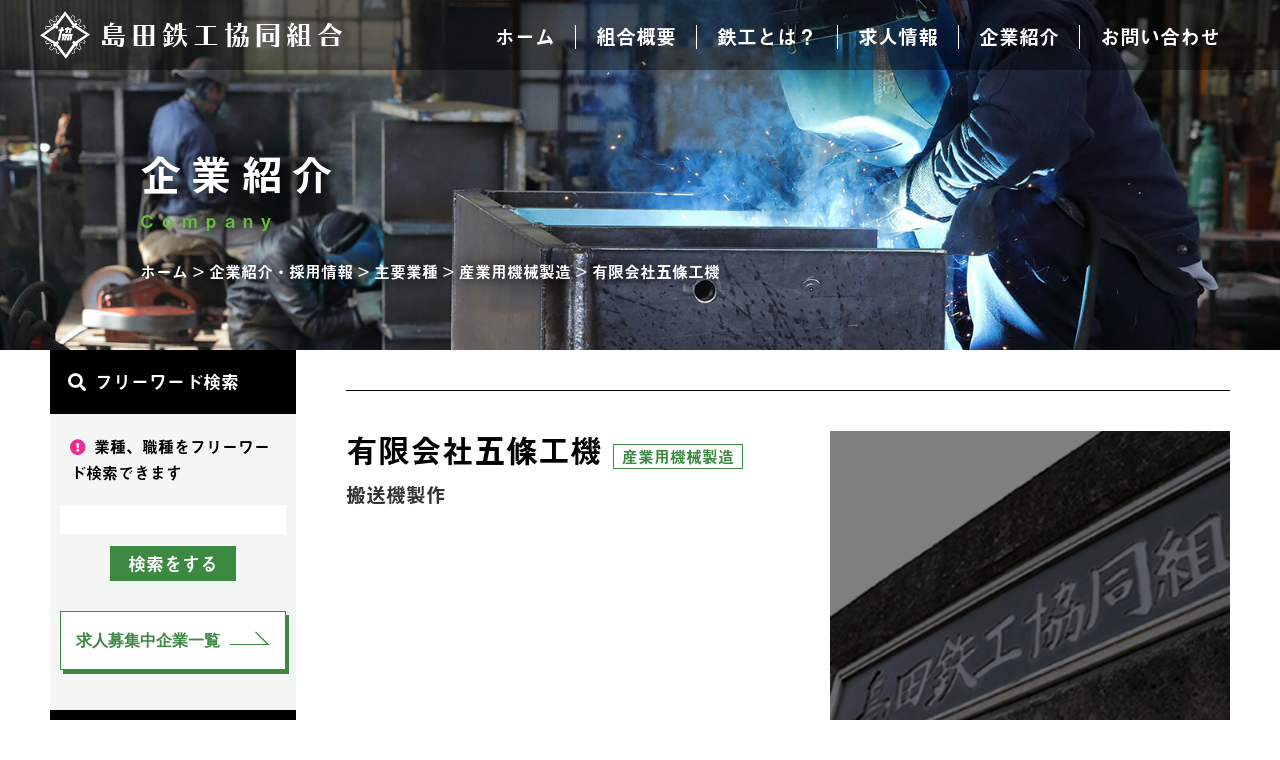

--- FILE ---
content_type: text/html; charset=UTF-8
request_url: https://www.shima-tetsu.com/company/company025/
body_size: 18165
content:
<!DOCTYPE html>
<html lang="ja">
<head>
        <meta name="viewport" content="width=1200" />
    <meta charset="UTF-8" />
    <title>有限会社五條工機 | 島田鉄工協同組合</title>
    <link href="//use.fontawesome.com/releases/v5.0.13/css/all.css" rel="stylesheet">
    <link rel="stylesheet" type="text/css" media="all" href="https://www.shima-tetsu.com/wp-content/themes/shimatetsu/css/reset.css" />
    <link rel="stylesheet" type="text/css" media="all" href="https://www.shima-tetsu.com/wp-content/themes/shimatetsu/style.css" />
    <link rel="stylesheet" type="text/css" media="all" href="https://www.shima-tetsu.com/wp-content/themes/shimatetsu/css/original.css" />
  	    <link rel="stylesheet" type="text/css" media="all" href="https://www.shima-tetsu.com/wp-content/themes/shimatetsu/css/contents.css" />
	    <link rel="stylesheet" type="text/css" media="print" href="https://www.shima-tetsu.com/wp-content/themes/shimatetsu/css/print.css">

    	<script type="text/javascript" src="https://ajax.googleapis.com/ajax/libs/jquery/1.7.2/jquery.min.js"></script>
        <script type="text/javascript" src="https://www.shima-tetsu.com/wp-content/themes/shimatetsu/js/infiniteslidev2.min.js"></script>
	    <script type="text/javascript" src="https://www.shima-tetsu.com/wp-content/themes/shimatetsu/js/common.js"></script>
	    <script type="text/javascript" src="https://www.shima-tetsu.com/wp-content/themes/shimatetsu/js/sphover.js"></script>
		
	<!-- Typekit -->
	<script>
	  (function(d) {
	    var config = {
	      kitId: 'ruc8uml',
	      scriptTimeout: 3000,
	      async: true
	    },
	    h=d.documentElement,t=setTimeout(function(){h.className=h.className.replace(/\bwf-loading\b/g,"")+" wf-inactive";},config.scriptTimeout),tk=d.createElement("script"),f=false,s=d.getElementsByTagName("script")[0],a;h.className+=" wf-loading";tk.src='https://use.typekit.net/'+config.kitId+'.js';tk.async=true;tk.onload=tk.onreadystatechange=function(){a=this.readyState;if(f||a&&a!="complete"&&a!="loaded")return;f=true;clearTimeout(t);try{Typekit.load(config)}catch(e){}};s.parentNode.insertBefore(tk,s)
	  })(document);
	</script>
    
<!-- All In One SEO Pack 3.6.2[127,164] -->
<script type="application/ld+json" class="aioseop-schema">{}</script>
<link rel="canonical" href="https://www.shima-tetsu.com/company/company025/" />
<!-- All In One SEO Pack -->
<link rel='dns-prefetch' href='//s.w.org' />
		<script type="text/javascript">
			window._wpemojiSettings = {"baseUrl":"https:\/\/s.w.org\/images\/core\/emoji\/12.0.0-1\/72x72\/","ext":".png","svgUrl":"https:\/\/s.w.org\/images\/core\/emoji\/12.0.0-1\/svg\/","svgExt":".svg","source":{"concatemoji":"https:\/\/www.shima-tetsu.com\/wp-includes\/js\/wp-emoji-release.min.js?ver=5.4.18"}};
			/*! This file is auto-generated */
			!function(e,a,t){var n,r,o,i=a.createElement("canvas"),p=i.getContext&&i.getContext("2d");function s(e,t){var a=String.fromCharCode;p.clearRect(0,0,i.width,i.height),p.fillText(a.apply(this,e),0,0);e=i.toDataURL();return p.clearRect(0,0,i.width,i.height),p.fillText(a.apply(this,t),0,0),e===i.toDataURL()}function c(e){var t=a.createElement("script");t.src=e,t.defer=t.type="text/javascript",a.getElementsByTagName("head")[0].appendChild(t)}for(o=Array("flag","emoji"),t.supports={everything:!0,everythingExceptFlag:!0},r=0;r<o.length;r++)t.supports[o[r]]=function(e){if(!p||!p.fillText)return!1;switch(p.textBaseline="top",p.font="600 32px Arial",e){case"flag":return s([127987,65039,8205,9895,65039],[127987,65039,8203,9895,65039])?!1:!s([55356,56826,55356,56819],[55356,56826,8203,55356,56819])&&!s([55356,57332,56128,56423,56128,56418,56128,56421,56128,56430,56128,56423,56128,56447],[55356,57332,8203,56128,56423,8203,56128,56418,8203,56128,56421,8203,56128,56430,8203,56128,56423,8203,56128,56447]);case"emoji":return!s([55357,56424,55356,57342,8205,55358,56605,8205,55357,56424,55356,57340],[55357,56424,55356,57342,8203,55358,56605,8203,55357,56424,55356,57340])}return!1}(o[r]),t.supports.everything=t.supports.everything&&t.supports[o[r]],"flag"!==o[r]&&(t.supports.everythingExceptFlag=t.supports.everythingExceptFlag&&t.supports[o[r]]);t.supports.everythingExceptFlag=t.supports.everythingExceptFlag&&!t.supports.flag,t.DOMReady=!1,t.readyCallback=function(){t.DOMReady=!0},t.supports.everything||(n=function(){t.readyCallback()},a.addEventListener?(a.addEventListener("DOMContentLoaded",n,!1),e.addEventListener("load",n,!1)):(e.attachEvent("onload",n),a.attachEvent("onreadystatechange",function(){"complete"===a.readyState&&t.readyCallback()})),(n=t.source||{}).concatemoji?c(n.concatemoji):n.wpemoji&&n.twemoji&&(c(n.twemoji),c(n.wpemoji)))}(window,document,window._wpemojiSettings);
		</script>
		<style type="text/css">
img.wp-smiley,
img.emoji {
	display: inline !important;
	border: none !important;
	box-shadow: none !important;
	height: 1em !important;
	width: 1em !important;
	margin: 0 .07em !important;
	vertical-align: -0.1em !important;
	background: none !important;
	padding: 0 !important;
}
</style>
	<link rel='stylesheet' id='wp-block-library-css'  href='https://www.shima-tetsu.com/wp-includes/css/dist/block-library/style.min.css?ver=5.4.18' type='text/css' media='all' />
<link rel='stylesheet' id='contact-form-7-css'  href='https://www.shima-tetsu.com/wp-content/plugins/contact-form-7/includes/css/styles.css?ver=5.1.9' type='text/css' media='all' />
<link rel='stylesheet' id='responsive-lightbox-nivo_lightbox-css-css'  href='https://www.shima-tetsu.com/wp-content/plugins/responsive-lightbox-lite/assets/nivo-lightbox/nivo-lightbox.css?ver=5.4.18' type='text/css' media='all' />
<link rel='stylesheet' id='responsive-lightbox-nivo_lightbox-css-d-css'  href='https://www.shima-tetsu.com/wp-content/plugins/responsive-lightbox-lite/assets/nivo-lightbox/themes/default/default.css?ver=5.4.18' type='text/css' media='all' />
<link rel='stylesheet' id='wp-pagenavi-css'  href='https://www.shima-tetsu.com/wp-content/plugins/wp-pagenavi/pagenavi-css.css?ver=2.70' type='text/css' media='all' />
<script type='text/javascript' src='https://www.shima-tetsu.com/wp-includes/js/jquery/jquery.js?ver=1.12.4-wp'></script>
<script type='text/javascript' src='https://www.shima-tetsu.com/wp-includes/js/jquery/jquery-migrate.min.js?ver=1.4.1'></script>
<script type='text/javascript' src='https://www.shima-tetsu.com/wp-content/plugins/responsive-lightbox-lite/assets/nivo-lightbox/nivo-lightbox.min.js?ver=5.4.18'></script>
<script type='text/javascript'>
/* <![CDATA[ */
var rllArgs = {"script":"nivo_lightbox","selector":"lightbox","custom_events":""};
/* ]]> */
</script>
<script type='text/javascript' src='https://www.shima-tetsu.com/wp-content/plugins/responsive-lightbox-lite/assets/inc/script.js?ver=5.4.18'></script>
<link rel='https://api.w.org/' href='https://www.shima-tetsu.com/wp-json/' />
<link rel='shortlink' href='https://www.shima-tetsu.com/?p=251' />
<link rel="alternate" type="application/json+oembed" href="https://www.shima-tetsu.com/wp-json/oembed/1.0/embed?url=https%3A%2F%2Fwww.shima-tetsu.com%2Fcompany%2Fcompany025%2F" />
<link rel="alternate" type="text/xml+oembed" href="https://www.shima-tetsu.com/wp-json/oembed/1.0/embed?url=https%3A%2F%2Fwww.shima-tetsu.com%2Fcompany%2Fcompany025%2F&#038;format=xml" />
<script type="text/javascript">
	window._se_plugin_version = '8.1.9';
</script>
<!-- Global site tag (gtag.js) - Google Analytics -->
<script async src="https://www.googletagmanager.com/gtag/js?id=UA-140172562-1"></script>
<script>
  window.dataLayer = window.dataLayer || [];
  function gtag(){dataLayer.push(arguments);}
  gtag('js', new Date());

  gtag('config', 'UA-140172562-1');
</script><link rel="Shortcut Icon" type="image/x-icon" href="https://www.shima-tetsu.com/wp-content/uploads/2019/04/favicon.png" />
<link rel="apple-touch-icon" href="https://www.shima-tetsu.com/wp-content/uploads/2019/04/tuch.png" />
</head>
<body class="company-template-default single single-company postid-251">
  <a name='JumpPageHead'></a>
  <div id="wrapper" class="hfeed">
    <header>
    <div id="header">
      <div id="title">
        <!-- サイトタイトル -->
                <div id="site-title">
            <a href="https://www.shima-tetsu.com/" rel="home"><img src="https://www.shima-tetsu.com/wp-content/themes/shimatetsu/img/logo.png" alt="島田鉄工協同組合"><span>島田鉄工協同組合</span></a>
        </div>
      </div>
      <!-- access -->
      <nav id="pcnavi">
        <!-- PCメニュー-->
        <div id="access">
          <div class="menu-header"><ul id="menu-mainmenu" class="menu"><li id="menu-item-88" class="menu-item menu-item-type-custom menu-item-object-custom menu-item-home menu-item-88"><a href="https://www.shima-tetsu.com/">ホーム</a></li>
<li id="menu-item-89" class="menu-item menu-item-type-post_type menu-item-object-page menu-item-89"><a href="https://www.shima-tetsu.com/about/">組合概要</a></li>
<li id="menu-item-647" class="menu-item menu-item-type-post_type menu-item-object-page menu-item-647"><a href="https://www.shima-tetsu.com/ironwork/">鉄工とは？</a></li>
<li id="menu-item-92" class="menu-item menu-item-type-custom menu-item-object-custom menu-item-92"><a href="https://www.shima-tetsu.com/companylist/catrecruitment/">求人情報</a></li>
<li id="menu-item-91" class="menu-item menu-item-type-custom menu-item-object-custom menu-item-91"><a href="https://www.shima-tetsu.com/company/">企業紹介</a></li>
<li id="menu-item-90" class="menu-item menu-item-type-post_type menu-item-object-page menu-item-90"><a href="https://www.shima-tetsu.com/contact/">お問い合わせ</a></li>
</ul></div>        </div>
      </nav>
  </div><!-- /header-pc -->
  </header>
      <div id="ct" class="pagetitle">
              <h1>企業紹介<span>Company</span></h1>
    
    <div id="pankuzu">
      <!-- Breadcrumb NavXT 6.4.0 -->
<span property="itemListElement" typeof="ListItem"><a property="item" typeof="WebPage" title="%." href="https://www.shima-tetsu.com" class="home"><span property="name">ホーム</span></a><meta property="position" content="1"></span> &gt; <span property="itemListElement" typeof="ListItem"><a property="item" typeof="WebPage" title="Go to 企業紹介・採用情報." href="https://www.shima-tetsu.com/company/" class="post post-company-archive"><span property="name">企業紹介・採用情報</span></a><meta property="position" content="2"></span> &gt; <span property="itemListElement" typeof="ListItem"><a property="item" typeof="WebPage" title="Go to the 主要業種 企業採用カテゴリー archives." href="https://www.shima-tetsu.com/companylist/catindustry/" class="taxonomy companylist"><span property="name">主要業種</span></a><meta property="position" content="3"></span> &gt; <span property="itemListElement" typeof="ListItem"><a property="item" typeof="WebPage" title="Go to the 産業用機械製造 企業採用カテゴリー archives." href="https://www.shima-tetsu.com/companylist/sangyou/" class="taxonomy companylist"><span property="name">産業用機械製造</span></a><meta property="position" content="4"></span> &gt; <span class="post post-company current-item">有限会社五條工機</span>    </div><!-- #pankuzu -->
  </div><!-- /ct -->
  
  <main>
    <div id="main"><h1 class="entry-title"><span class="hidden"></span></h1>
<div id="content" role="main">
	<div class="page-title" class="page-title_"></div>

<div id="itemmain" class="clearfix">
  <div class="item-photo">
        <img src="https://www.shima-tetsu.com/wp-content/themes/shimatetsu/img/noimage.png" alt="">
      </div>
  <div class="item-date">
    <h1 class="item-title">
      有限会社五條工機      <div class="item-cate">
      <span>産業用機械製造</span>      </div>
    </h1>
        <div class="item-businesssection">
                    <span>搬送機製作</span>
            </div>
          </div>
  
  <table>
    <tr><th>所在地</th><td>427-0005　島田市岸41</td></tr>    <tr><th>代表者名</th><td>五條　義明</td></tr>    <tr><th>資本金</th><td>300万円</td></tr>                  </table>
  <div class="item-basecontact">
          </div>
  </div>



<p class="center m_top40"><a class="btn01" href="https://www.shima-tetsu.com/company/">一覧へ戻る</a></p>


</div><!-- #content -->
﻿<div id="sidebox" role="complementary"><h3 class="side-free">フリーワード検索</h3>
<div id="side-free-area">
<p>業種、職種をフリーワード検索できます</p>
<form role="search" method="get" id="searchform" class="searchform" action="https://www.shima-tetsu.com/">
  <div>
  	<label class="screen-reader-text" for="s"></label>
  	<input type="text" value="" name="s" id="s" />
  	<div class="center"><input type="submit" id="searchsubmit" value="検索をする" /></div>
  </div>
</form>
<div><a class="btn01" href="https://www.shima-tetsu.com/companylist/catrecruitment/">求人募集中企業一覧</a></div>
</div>
<h3 class="side-industry">業種で探す</h3>
<div class="sidemenu"><ul class="side_cate">	<li class="cat-item cat-item-18"><a href="https://www.shima-tetsu.com/companylist/catrecruitment/">求人募集中企業</a>
</li>
	<li class="cat-item cat-item-3"><a href="https://www.shima-tetsu.com/companylist/catindustry/">主要業種</a>
<ul class='children'>
	<li class="cat-item cat-item-15"><a href="https://www.shima-tetsu.com/companylist/syasyutsu/">射出成形</a>
</li>
	<li class="cat-item cat-item-14"><a href="https://www.shima-tetsu.com/companylist/kikaisekkei/">機械設計</a>
</li>
	<li class="cat-item cat-item-13"><a href="https://www.shima-tetsu.com/companylist/kikaikako/">機械加工</a>
</li>
	<li class="cat-item cat-item-11"><a href="https://www.shima-tetsu.com/companylist/yousetsu/">溶接</a>
</li>
	<li class="cat-item cat-item-10"><a href="https://www.shima-tetsu.com/companylist/yuso/">輸送用機械器具製造</a>
</li>
	<li class="cat-item cat-item-9"><a href="https://www.shima-tetsu.com/companylist/hyomen/">表面処理</a>
</li>
	<li class="cat-item cat-item-8"><a href="https://www.shima-tetsu.com/companylist/chuzo/">鋳造</a>
</li>
	<li class="cat-item cat-item-7"><a href="https://www.shima-tetsu.com/companylist/syosya/">商社</a>
</li>
	<li class="cat-item cat-item-6"><a href="https://www.shima-tetsu.com/companylist/sangyou/">産業用機械製造</a>
</li>
	<li class="cat-item cat-item-5"><a href="https://www.shima-tetsu.com/companylist/kensetsu/">建設・建築</a>
</li>
	<li class="cat-item cat-item-4"><a href="https://www.shima-tetsu.com/companylist/kikaibuhin/">機械部品製造</a>
</li>
	<li class="cat-item cat-item-2"><a href="https://www.shima-tetsu.com/companylist/kikaiseigyo/">機械制御</a>
</li>
</ul>
</li>
</ul></div></div><!-- #sidebox -->  </div></main>

<div id="f-contact">
  <div id="f-contact-in">
    <h2><span>お問い合わせはお電話、またはメールで。</span></h2>
    <div id="f-contact-box" class="clearfix">
	  <div id="tel">
	    <span class="title"><i class="fa fa-phone-square" aria-hidden="true"></i><a href="tel:0547-38-5897">0547-38-5897</a></span>
        <span class="time">受付時間 ： 平日 8:30～17:00</span>
	  </div>
      <div id="mail">
	    <a class="btn01" href="https://www.shima-tetsu.com/contact/">メールでお問い合わせ</a>
      </div>
    </div>
    <div id="f-contact-company">
      <p>組合企業への個別のお問い合わせ（採用・発注など）は、各企業ページからお願いします。</p>
	  <a class="btn03" href="https://www.shima-tetsu.com/company/">企業一覧へ</a>
    </div>
  </div>
</div>

<footer>
  <div id="site-info">
    <div id="site-info-in">
      <div id="add">
        <div id="f-logo">
          <a href="https://www.shima-tetsu.com/" rel="home"><img src="https://www.shima-tetsu.com/wp-content/themes/shimatetsu/img/logo.png" alt="島田鉄工協同組合"><span>島田鉄工協同組合</span></a></div>
        <p>〒427-0111　静岡県島田市阪本1377番11<br>
        <span id="tel"><a href="tel:0547-38-5897">0547-38-5897</a><br class="sp"></span></p>
      </div>
      <p>静岡県島田市を中心とした「機械加工、部品加工、機械製造、金属製品製造、溶接、ステンレス加工」の協同組合です。</p>
      <p id="f-menu">
        <a href="https://www.shima-tetsu.com/">ホーム</a>
        <a href="https://www.shima-tetsu.com/about/">組合概要</a>
        <a href="https://www.shima-tetsu.com/companylist/catrecruitment/">求人情報</a>
        <a href="https://www.shima-tetsu.com/company/">企業紹介</a>
        <a href="https://www.shima-tetsu.com/contact/">お問い合わせ</a>
        <a href="https://www.shima-tetsu.com/privacy/">プライバシーポリシー</a>
        <a href="https://www.shima-tetsu.com/map/">サイトマップ</a>
      </p>
      <div id="copyright">
      Copyright &copy; <br>2026 SHIMADA Iron Workers.<br>All rights reserved.
      </div><!-- #site-copy-->
    </div>
  </div>
  <dl id="greenci-tea">
    <dt>
    <p>島田鉄工協同組合は「島田市緑茶化計画」に賛同しています。</p>
    <a href="http://shimadagreenci-tea.jp/" target="_blank">詳細を見る</a>
    </dt>
    <dd><a href="http://shimadagreenci-tea.jp/" target="_blank"><img src="https://www.shima-tetsu.com/wp-content/themes/shimatetsu/img/jpnkihon.png" alt="島田市緑茶化計画"></a></dd>
  </dl>
  <div id="zyosei">
    当ホームページは「人材確保等支援助成金（中小企業団体助成コース）」により作成したものです。
  </div>
</footer>

</div>
<div class="pagetop"><a href="#JumpPageHead">ページの<br>トップへ</a></div>
<script type='text/javascript'>
/* <![CDATA[ */
var wpcf7 = {"apiSettings":{"root":"https:\/\/www.shima-tetsu.com\/wp-json\/contact-form-7\/v1","namespace":"contact-form-7\/v1"}};
/* ]]> */
</script>
<script type='text/javascript' src='https://www.shima-tetsu.com/wp-content/plugins/contact-form-7/includes/js/scripts.js?ver=5.1.9'></script>
<script type='text/javascript' src='https://www.shima-tetsu.com/wp-includes/js/wp-embed.min.js?ver=5.4.18'></script>
</body>
</html>


--- FILE ---
content_type: text/css
request_url: https://www.shima-tetsu.com/wp-content/themes/shimatetsu/style.css
body_size: 27104
content:
@charset 'utf-8';

/*
Theme Name: 島田鉄工協同組合様デザイン
Theme URI: www.sunloftweb.jp
Description: 2017年版の WordPress テーマ「コーポレート」は、企業サイト制作により最適なレスポンシブテーマです。カスタム投稿、ヘッダの余計なタグを無効化、カスタムメニュー利用可能、パンくずリスト自動生成、「続きを読む」リンクの#を無効化、トップページ新着情報のNEWマーク表示（デフォルト7日間）、トップページでのRSS取得（複数ブログ可能）、投稿カテゴリ毎の月別表示（プラグイン使用）、コメント非表示、固定ページのコーナータイトルを自動表示、固定ページのサイドメニューを自動表示（階層無制限）、管理者以外にワードプレスアップデートのお知らせ非表示、管理画面の「ダッシュボード」「投稿」「ページ」の不要なコンテンツを非表示、ビジュアルエディタの最適化に対応しています。
Author: 株式会社サンロフト
Version: 1.0
License: GNU General Public License
License URI: license.txt
*/

/* ============================
   Global Elements
/* ============================ */


/*windows用*/

@font-face {
    font-family: YuGothicM;
    font-weight: 500;
    src: local(Yu Gothic Medium), local(Yu Gothic);
}


/*android用*/

@font-face {
    font-family: 'Noto Sans Japanese';
    font-weight: 400;
    font-style: normal;
    src: local('NotoSansJP-Regular.otf'), src: url(//fonts.gstatic.com/ea/notosansjp/v5/NotoSansJP-Regular.woff2) format('woff2'), url(//fonts.gstatic.com/ea/notosansjp/v5/NotoSansJP-Regular.woff) format('woff'), url(//fonts.gstatic.com/ea/notosansjp/v5/NotoSansJP-Regular.otf) format('opentype');
}

body,
input,
textarea,
#content,
#content input {
    font-family: a-otf-midashi-go-mb31-pr6n, sans-serif,'Noto Sans Japanese', 'Noto Sans JP', '游ゴシック Medium', 'Yu Gothic Medium', '游ゴシック体', YuGothic, 'YuGothicM', 'ヒラギノ角ゴ ProN', 'Hiragino Kaku Gothic ProN', 'メイリオ', Meiryo, 'ＭＳ Ｐゴシック', 'MS PGothic', sans-serif;
    line-height: 1.6;
    color: #000;
}

hr {
    clear: both;
    height: 1px;
    margin-bottom: 1.5em;
    border: 0;
    background-color: #e7e7e7;
}

/*fontawesomeアイコン*/
.fa{
        font-family: Font Awesome\ 5 Free, FontAwesome;
        font-weight: bold;
}

/* Text elements
--------------------------------------------- */

p {
    margin: 0 0 1em 0;
}

ul {
    margin: 0 0 1em 1.5em;
	list-style-type: disc;
}

ol {
    margin: 0 0 1em 1.5em;
    list-style: decimal;
}

ol ol {
    list-style: upper-alpha;
}

ol ol ol {
    list-style: lower-roman;
}

ol ol ol ol {
    list-style: lower-alpha;
}

ul ul,
ol ol,
ul ol,
ol ul {
    margin-bottom: 0;
}

dl {
    margin: 0 0 1.5em 0;
}

dt {
    font-weight: bold;
}

dd {
    margin-bottom: 1em;
}

strong {
    font-weight: bold;
}

cite,
em,
i {
    font-style: italic;
}

big {
    font-size: 131.25%;
}

ins {
    text-decoration: none;
    background: #ffc;
}

blockquote {
    font-style: italic;
    background: #f5f5f5;
    border: 1px solid #ddd;
    padding: 1em!important;
    margin: 1em 0!important;
}

blockquote cite,
blockquote em,
blockquote i {
    font-style: normal;
}

pre {
    line-height: 1.2;
    margin-bottom: 1em;
    padding: 1.5em;
    color: #222;
    background: #f7f7f7;
}

abbr,
acronym {
    cursor: help;
    border-bottom: 1px dotted #666;
}

sup,
sub {
    line-height: 1;
    position: relative;
    height: 0;
    vertical-align: baseline;
}

sup {
    bottom: 1ex;
}

sub {
    top: .5ex;
}

input[type='text'],
textarea {
    padding: 5px;
    background: #f9f9f9;
}

a:link {
    color: #151515;
	text-decoration: none;
}

a:visited {
    color: #151515;
}

a:active,
a:hover {
    opacity: .8;
    filter: alpha(opacity=80);
    -moz-opacity: .8;
    -webkit-opacity: .8;
}

a:hover,
a:focus,
content,
input[type=submit],
img,
p {
/*    -webkit-transition: .2s;
    transition: .2s;*/
}


/* Images
----------------------------- */

img.size-auto,
img.size-full,
img.size-large,
img.size-medium,
.attachment img {
/*    width: auto;*/
    max-width: 100%;
    height: auto;
}

.alignleft,
img.alignleft {
    display: inline;
    float: left;
    margin-top: 4px;
    margin-right: 2em;
}

.alignright,
img.alignright {
    display: inline;
    float: right;
    margin-top: 4px;
    margin-left: 2em;
}

.aligncenter,
img.aligncenter {
    display: block;
    clear: both;
    margin-right: auto;
    margin-left: auto;
}

img.alignleft,
img.alignright,
img.aligncenter {
    margin-bottom: 1.5em;
}


/* キャプション機能用
----------------------------- */

.wp-caption {
    line-height: 1;
    max-width: 632px !important;
    margin-bottom: 1em;
    padding: 4px;
    text-align: center;
}

.wp-caption img {
    margin: 5px 5px 0;
}

.wp-caption p.wp-caption-text {
    font-size: .9em;
    margin: 5px;
}


/* ギャラリー機能用
----------------------------- */

.gallery {
    margin: auto;
}

.gallery .gallery-item {
    float: left;
    margin-top: 10px;
    text-align: center;
}

.gallery img {

}

.gallery .gallery-caption {
    margin-left: 0;
}


/* カラム毎のサイズ
----------------------------- */

.gallery-columns-1 .gallery-item {
    width: 25%;
}

.gallery-columns-2 .gallery-item {
    width: 50%;
}

.gallery-columns-3 .gallery-item {
    width: 33%;
}

.gallery-columns-4 .gallery-item {
    width: 25%;
}

.gallery-columns-5 .gallery-item {
    width: 20%;
}

.gallery-columns-6 .gallery-item {
    width: 16%;
}

.gallery-columns-7 .gallery-item {
    width: 14%;
}

.gallery-columns-8 .gallery-item {
    width: 12%;
}

.gallery-columns-9 .gallery-item {
    width: 11%;
}

.entry-content dl.gallery-item {
    margin: 0;
}

.gallery-item a,
.gallery-caption {
    padding: 0;
    margin: 0;
    color: #000;
    fot-size: 90%;
}

.gallery-item a {
    display: block;
}

.gallery-caption a {
    display: inline;
}

.gallery-columns-1 .gallery-item a {
    width: auto;
    max-width: 100%;
}

.gallery .gallery-icon img {
    max-width: 100%;
    height: auto;
    padding: 5%;
}
.gallery .gallery-icon a img {
-webkit-backface-visibility: hidden; /* 追加 */
    backface-visibility: hidden; /* 追加 */

}

.gallery-columns-1 .gallery-icon img {
    padding: 3%;
}

/* ============================
   Original CSS Library
/* ============================ */


/* フォント
----------------------------- */

.bold {
    font-weight: bold;
}
.font-small {
    font-size: .8em !important;
}
.font-big120 {
    font-size: 120% !important;
}
.font-big130 {
    font-size: 140% !important;
}
.font-big140 {
    font-size: 140% !important;
}
.font-big150 {
    font-size: 140% !important;
}
.font-big160 {
    font-size: 160% !important;
}
.font-big180 {
    font-size: 180% !important;
}
.font-big200 {
    font-size: 200% !important;
}
.font-big240 {
    font-size: 240% !important;
}
.font-big300 {
    font-size: 300% !important;
}
.font-big400 {
    font-size: 400% !important;
}
.font-red {
	color: #db2478 !important;
}
.font-green {
	color: #3c8941 !important;
}
.font-gray01 {
	color: #ababab !important;
}
.midashigo {
	font-family: "a-otf-midashi-go-mb31-pr6n";
}
.midashimi {
	font-family: "a-otf-midashi-mi-ma31-pr6n";
}

/* 画像
----------------------------- */

img.f_left {
    margin: 0 20px 20px 0;
}

img.f_right {
    margin: 0 0 20px 20px;
}

img.border {
    padding: 3px;
    border: 1px solid #e8e8e8;
    background: #fff;
}


/* 配置
----------------------------- */

.center {
    text-align: center !important;
}

.left {
    text-align: left !important;
}

.right {
    text-align: right !important;
}

.top {
    vertical-align: top !important;
}

.middle {
    vertical-align: middle !important;
}

.bottom {
    vertical-align: bottom !important;
}

.width_auto {
    width: auto !important;
}

.block {
    display: block;
}

.inline {
    display: inline;
}

.hidden {
    display: none;
}

.overflow {
    overflow: hidden !important;
}

.f_left {
    float: left;
}

.f_right {
    float: right;
}

.f_none {
    float: none !important;
}

.clear {
    clear: both;
}

.clear_none {
    clear: none;
}

.clear_left {
    clear: left;
}

.clear_right {
    clear: right;
}

.clearfix {
    zoom: 1;
}

.clearfix:after {
    display: block;
    clear: both;
    content: '';
}

.nowrap {
    white-space: nowrap;
}

.width50 {
    width: 50% !important;
}
.width60 {
    width: 60% !important;
}
.width70 {
    width: 70% !important;
}
.width100 {
    width: 100% !important;
}


/* 余白
----------------------------- */

.m_auto {
    margin-right: auto !important;
    margin-left: auto !important;
}

.m_top0 {
    margin-top: 0 !important;
}

.m_right0 {
    margin-right: 0 !important;
}

.m_bottom0 {
    margin-bottom: 0 !important;
}

.m_left0 {
    margin-left: 0 !important;
}

.m_top10 {
    margin-top: 10px !important;
}

.m_right10 {
    margin-right: 10px !important;
}

.m_bottom10 {
    margin-bottom: 10px !important;
}

.m_left10 {
    margin-left: 10px !important;
}

.m_top15 {
    margin-top: 15px !important;
}

.m_right15 {
    margin-right: 15px !important;
}

.m_bottom15 {
    margin-bottom: 15px !important;
}

.m_left15 {
    margin-left: 15px !important;
}

.m_top20 {
    margin-top: 20px !important;
}

.m_right20 {
    margin-right: 20px !important;
}

.m_bottom20 {
    margin-bottom: 20px !important;
}

.m_left20 {
    margin-left: 20px !important;
}

.m_top30 {
    margin-top: 30px !important;
}

.m_right30 {
    margin-right: 30px !important;
}

.m_bottom30 {
    margin-bottom: 30px !important;
}

.m_left30 {
    margin-left: 30px !important;
}

.m_top40 {
    margin-top: 40px !important;
}

.m_right40 {
    margin-right: 40px !important;
}

.m_bottom40 {
    margin-bottom: 40px !important;
}

.m_left40 {
    margin-left: 40px !important;
}

.m_top50 {
    margin-top: 50px !important;
}

.m_right50 {
    margin-right: 50px !important;
}

.m_bottom50 {
    margin-bottom: 50px !important;
}

.m_left50 {
    margin-left: 50px !important;
}

.m_top100 {
    margin-top: 100px !important;
}

.m_right100 {
    margin-right: 100px !important;
}

.m_bottom100 {
    margin-bottom: 100px !important;
}

.m_left100 {
    margin-left: 100px !important;
}

.p_top0 {
    padding-top: 0 !important;
}

.p_right0 {
    padding-right: 0 !important;
}

.p_bottom0 {
    padding-bottom: 0 !important;
}

.p_left0 {
    padding-left: 0 !important;
}

.p_top10 {
    padding-top: 10px !important;
}

.p_right10 {
    padding-right: 10px !important;
}

.p_bottom10 {
    padding-bottom: 10px !important;
}

.p_left10 {
    padding-left: 10px !important;
}

.p_top20 {
    padding-top: 20px !important;
}

.p_right20 {
    padding-right: 20px !important;
}

.p_bottom20 {
    padding-bottom: 20px !important;
}

.p_left20 {
    padding-left: 20px !important;
}

.p_top30 {
    padding-top: 30px !important;
}

.p_right30 {
    padding-right: 30px !important;
}

.p_bottom30 {
    padding-bottom: 30px !important;
}

.p_left30 {
    padding-left: 30px !important;
}

.p_top40 {
    padding-top: 40px !important;
}

.p_right40 {
    padding-right: 40px !important;
}

.p_bottom40 {
    padding-bottom: 40px !important;
}

.p_left40 {
    padding-left: 40px !important;
}

.p_top50 {
    padding-top: 50px !important;
}

.p_right50 {
    padding-right: 50px !important;
}

.p_bottom50 {
    padding-bottom: 50px !important;
}

.p_left50 {
    padding-left: 50px !important;
}


/* ソーシャルプラグイン
----------------------------- */

.entry-social {
    clear: both;
    overflow: hidden;
    height: auto;
    text-align: left;
}

.single .entry-social {
    clear: both;
    overflow: hidden;
    margin: 40px 0;
    padding: 10px 10px 5px 10px;
    background: #f2f2f2;
}

.entry-social iframe {
    border: 0 !important;
}

.entry-social .twitter {
    float: left;
    margin-right: 10px;
}

.entry-social .facebook {
    float: left;
    margin-right: 10px;
}

.entry-social .googleplus {
    float: left;
}


/* ============================
   mainimage
/* ============================ */

#mainimage ul li {
    list-style-type: none;
}

/* ============================
   pankuzu
/* ============================ */

#pankuzu {
	width: 100%;
    font-size: 14pxx;
    line-height: 1.25;
    padding: 1em 0;
    margin: 10px auto;
    color: #fff;
}
#pankuzu a {
    color: #fff;
}

/* ============================
   content
/* ============================ */

#content:after {
    display: block;
    clear: both;
    content: '';
}

main#twocolumn {
    position: relative;
    display: -webkit-box;
    display: -webkit-flex;
    display: -ms-flexbox;
    display: flex;
    clear: both;
    overflow: hidden;
    flex-direction: row-reverse;
    box-sizing: border-box;
    max-width: 1000px;
    margin: 0 auto;
    padding: 15px;
    -webkit-box-orient: horizontal;
    -webkit-box-direction: reverse;
    -webkit-flex-direction: row-reverse;
    -ms-flex-direction: row-reverse;
}
main#twocolumn #content {
	flex: 1;
}

#content p,
#content ul,
#content ol,
#content dd,
#content pre,
#content hr {
    margin-bottom: 1em;
}

#content ul ul,
#content ol ol,
#content ul ol,
#content ol ul {
    margin-bottom: 0;
}

#content ul,
#content ol  {
    margin-left: 1.5em;
}

#content pre,
#content kbd,
#content tt,
#content var {
    font-size: 1em;
    line-height: 1.2em;
}

#content code {
    font-size: .8em;
}


/* ============================
  サイド
/* ============================ */

#sidebox {;
    overflow: hidden;
    width: 250px;
    padding-bottom: 40px;
    margin: 0 50px 0 0;
    order: 1;
    background-color: #f4f6f6;
}
#sidebox #sidemenu ul.side_title_year li a::after {
	content:"年";
}

/* iframe
----------------------------- */

#content iframe {
    border: 1px solid #e5e5e5;
}


/* トップページ
----------------------------- */

.home #main {
    width: 100%;
    margin: 0;
    display: block;
}
:not(.home) main {
	width: 100%;
	background-color: #fff;
}
:not(.home) main #main{
	display: flex;
	width: 1200px;
	padding: 0 10px 0 10px;
	margin: 0 auto;
	background-color: #fff;
}
.archive main,
.single main {
	display: flex;
}
#content {
	width: 900px;
	margin: 0 auto;
	padding: 40px 0;
	order: 2;
}

/*お知らせ*/

#news ul {
    overflow: hidden;
    margin: 0;
    margin-bottom: 0 !important;
    list-style: none;
}

#news ul li {
    overflow: hidden;
    margin: 0 0 10px 0;
    padding: 0 0 10px 0;
    border-bottom: 1px dotted #bfbfbf;
    display: flex;
}

#news ul li .date {
    font-weight: bold;
    margin-right: .75em;
}

.cate a {
	display: inline-block;
	width: 8em;
    font-size: .8em;
    margin-right: .75em;
    padding: 1px 4px;
    white-space: nowrap;
    text-decoration: none;
    color: white;
    background: #7d7d7d;
}

/*newマーク*/

.new {
    font-size: .7em;
    padding: 0 .5em;
    letter-spacing: .1em;
}

.new.blinking {
    -webkit-animation: blink 1s ease-in-out infinite alternate;
    animation: blink 1s ease-in-out infinite alternate;
}

@-webkit-keyframes blink {
    0% {
        opacity: 0;
    }
    30% {
        opacity: 1;
    }
    100% {
        opacity: 1;
    }
}

@keyframes blink {
    0% {
        opacity: 0;
    }
    30% {
        opacity: 1;
    }
    100% {
        opacity: 1;
    }
}


/* コンテンツページ
----------------------------- */

.entry-meta {
    font-size: 14px;
    text-align: right;
    color: #888;
}

.entry-meta abbr,
.entry-utility abbr {
    border: none;
}

.entry-meta abbr:hover,
.entry-utility abbr:hover {
    border-bottom: 1px dotted #666;
}

.entry-content,
.entry-summary {
    clear: both;
/*    overflow: auto;*/
    padding: 0;
}

#content .entry-summary p:last-child {
    margin-bottom: 12px;
}

.entry-content fieldset {
    margin: 0 0 24px 0;
    padding: 24px;
    border: 1px solid #e7e7e7;
}

.entry-content fieldset legend {
    font-weight: bold;
    padding: 0 24px;
    color: #000;
    background: #fff;
}

.entry-content input {
    margin: 0 0 24px 0;
}

.entry-content input.file,
.entry-content input.button {
    margin-right: 24px;
}

.entry-content select {
    margin: 0 0 24px 0;
}

.entry-content sup,
.entry-content sub {
    font-size: 10px;
}

.entry-content blockquote.left {
    float: left;
    width: 33%;
    margin-right: 24px;
    margin-left: 0;
    text-align: right;
}

.entry-content blockquote.right {
    float: right;
    width: 33%;
    margin-right: 0;
    margin-left: 24px;
    text-align: left;
}


/* ページネーション　タイプ：[1/5][1][2][3][4][5][>] */

#content .wp-pagenavi {
    margin: 10px 0 40px 0;
    padding: 5px 0;
    text-align: center;
    font-size: 18px;
}

#content .wp-pagenavi .pages {
	position: relative;
    color: #000;
    border: 1px solid #f3f3f3;
    background-color: #f3f3f3;
}
#content .wp-pagenavi .pages::before {
	position: absolute;
	top: 5px;
	left: -3em;
    content: ' page ';
    color: #3c8941;
}
#content .wp-pagenavi a,
#content .wp-pagenavi span {
    padding: 6px 15px;
    background: #fff;
	border: 1px solid #000;
	margin: 4px;
}

#content .wp-pagenavi a:hover {
	color: #fff;
    border: 1px solid #3c8941;
    background-color: #3c8941;
}

#content .wp-pagenavi span.current {
    color: #000;
    border: 1px solid #f3f3f3;
    background-color: #f3f3f3;
}

#nav-above {
	display: none;
}

/* ページネーション　タイプ：[<前へ] [次へ>] */

#nav-below {
    position: relative;
    overflow: hidden;
    margin: 0 10px 10px 10px;
    padding: 7px 0;
}

#nav-below .nav-previous {
    float: left;
    width: 50%;
}

#nav-below .nav-next {
    float: right;
    width: 50%;
    text-align: right;
}

#nav-below .nav-list {
    width: 100px;
    margin: 0 auto;
}

#nav-below .nav-previous a,
#nav-below .nav-next a {
    padding: 6px 10px;
    text-decoration: none;
    color: #db2478;
    border: 1px solid #db2478;
}

#nav-below .nav-previous a:hover,
#nav-below .nav-next a:hover {
    color: #fff;
    background-color: #db2478;
}

.edit-link {
    display: block;
    clear: both;
    padding-top: 15px;
}

#entry-author-info {
    font-size: 14px;
    line-height: 20px;
    clear: both;
    overflow: hidden;
    margin: 24px 0;
    padding: 1em 20px;
    border-top: 4px solid #000;
    background: #f2f7fc;
}

#entry-author-info #author-avatar {
    float: left;
    height: 60px;
    margin: 0 -104px 0 0;
    padding: 11px;
    border: 1px solid #e7e7e7;
    background: #fff;
}

#entry-author-info #author-description {
    float: left;
    margin: 0 0 0 104px;
}

.entry-utility {
    font-size: .8em;
    line-height: 1.6;
    clear: both;
    color: #888;
}

.entry-meta a,
.entry-utility a {
    color: #888;
}

.entry-meta a:hover,
.entry-utility a:hover {
    color: #ff4b33;
}

#content .video-player {
    padding: 0;
}


/*子ページ間のリンク*/

ul#page_link {
    overflow: hidden;
    margin: 0;
    padding: 0;
    list-style: none;
}

ul#page_link li {
    width: 48%;
    text-align: center;
}

ul#page_link li.prev_link {
    float: left;
}

ul#page_link li.next_link {
    float: right;
}

ul#page_link li a {
    display: block;
    padding: 10px 20px;
    text-decoration: none;
    color: #333;
    background: #d7d7d6;
}

ul#page_link li a:hover {
    text-decoration: underline;
}


/* 新着情報・ニュース
----------------------------- */

.entry-list {
    margin-bottom: 10px;
    padding-bottom: 10px;
    border-bottom: 1px dotted #ccc;
}

.entry-list span {
    margin-right: 10px;
}



/* 404
----------------------------- */

.page404 {
    padding: 100px;
    text-align: center;
}


/* Widget Areas
----------------------------- */

.widget-area ul {
    margin-left: 0;
    list-style: none;
}

.widget-area ul ul {
    margin-left: 1.3em;
    list-style: square;
}

.widget-area select {
    max-width: 100%;
}

.widget_search #s {
    width: 60%;
}

.widget_search label {
    display: none;
}

.widget-container {
    margin: 0 0 1em 0;
}

.widget-title {
    font-size: 16px;
    font-weight: bold;
    line-height: 1.3em;
    margin-bottom: 15px;
    padding: 0 10px;
    border-left: 5px solid #000;
}

.widget-area a:link,
.widget-area a:visited {
    text-decoration: none;
}

.widget-area a:active,
.widget-area a:hover {
    text-decoration: underline;
}

.widget-area .entry-meta {
    font-size: 11px;
}

#wp_tag_cloud div {
    line-height: 1.6em;
}

#wp-calendar {
    width: 100%;
}

#wp-calendar caption {
    font-size: 14px;
    font-weight: bold;
    padding-bottom: 4px;
    text-align: left;
    color: #222;
}

#wp-calendar thead {
    font-size: 11px;
}

#wp-calendar tbody {
    color: #aaa;
}

#wp-calendar tbody td {
    padding: 3px 0 2px;
    text-align: center;
    border: 1px solid #fff;
    background: #f5f5f5;
}

#wp-calendar tbody .pad {
    background: none;
}

#wp-calendar tfoot #next {
    text-align: right;
}

.widget_rss a.rsswidget {
    color: #000;
}

.widget_rss a.rsswidget:hover {
    color: #ff4b33;
}

.widget_rss .widget-title img {
    width: 11px;
    height: 11px;
}

#secondary {
    margin-bottom: 30px;
}

#secondary ul {
    margin: 0;
    list-style: none;
}


/* ============================
   ページトップ
/* ============================ */

.pagetop {
    position: fixed;
    z-index: 9000;
    right: 20px;
    bottom: 20px;
}

.pagetop a {
	position: relative;
    font-size: 10px;
    display: block;
    width: 60px;
    height: 60px;
    margin: 0 0 0 auto;
    padding: 20px 0 0 0;
    text-align: center;
    text-decoration: none;
    line-height: 1.1;
    color: #fff;
    background: #3c8941;
}
.pagetop a::before {
	position: absolute;
	top: 5px;
	left: 45%;
    font-family: Font Awesome\ 5 Free, FontAwesome;
    font-weight: bold;
    content: '\f106';
}
.pagetop a:hover {
    opacity: 1;
    color: #fff;
    background: #000;
    filter: alpha(opacity=100);
    -moz-opacity: 1;
    -webkit-opacity: 1;
}


/* ============================
   Mobile Safari ( iPad, iPhone and iPod Touch )
/* ============================ */

pre {
    -webkit-text-size-adjust: 140%;
}

code {
    -webkit-text-size-adjust: 160%;
}

#access,
.entry-meta,
.entry-utility,
.navigation,
.widget-area {
    -webkit-text-size-adjust: 120%;
}


/* ============================
   Print Style
/* ============================ */

@media print {
    body {
        background: none !important;
    }
    #wrapper {
        position: relative !important;
        display: block !important;
        float: none !important;
        clear: both !important;
    }
    #header {
        padding-bottom: 18pt;
        border-bottom: 2pt solid #000;
    }
    #colophon {
        border-top: 2pt solid #000;
    }
    #site-title,
    #site-description {
        line-height: 1.4em;
        float: none;
        margin: 0;
        padding: 0;
    }
    #site-title {
        font-size: 13pt;
    }
    .entry-content {
        font-size: 14pt;
        line-height: 1.6;
    }
    .entry-title {
        font-size: 21pt;
    }
    #access,
    #branding img,
    #respond,
    .comment-edit-link,
    .edit-link,
    .navigation,
    .page-link,
    .widget-area {
        display: none !important;
    }
    #container,
    #header,
    #footer {
        width: 100%;
        margin: 0;
    }
    #content,
    .one-column #content {
        width: 100%;
        margin: 24pt 0 0;
    }
    .wp-caption p {
        font-size: 11pt;
    }
    #site-info,
    #site-generator {
        float: none;
        width: auto;
    }
    #colophon {
        width: auto;
    }
    img#wpstats {
        display: none;
    }
    #site-generator a {
        margin: 0;
        padding: 0;
    }
    #entry-author-info {
        border: 1px solid #e7e7e7;
    }
    #main {
        display: inline;
    }
    .home .sticky {
        border: none;
    }
}


/* ============================
   レスポンシブ
/* ============================ */

body,
div,
dl,
dt,
dd,
ul,
ol,
li,
pre,
form,
fieldset,
input,
textarea,
p,
blockquote,
th,
td,
tbody {
    box-sizing: border-box;
    margin: 0;
    padding: 0;
}


/* 12カラム ---------------------- */

.col_12 {
    width: 100%;
}

.col_11 {
    width: 91.66666667%;
}

.col_10 {
    width: 83.33333333%;
}

.col_09 {
    width: 75%;
}

.col_08 {
    width: 66.66666667%;
}

.col_07 {
    width: 58.33333333%;
}

.col_06 {
    width: 50%;
}

.col_05 {
    width: 41.66666667%;
}

.col_04 {
    width: 33.33333333%;
}

.col_03 {
    width: 25%;
}

.col_02 {
    width: 16.66666667%;
}

.col_01 {
    width: 8.33333333%;
}


/* 12,16,24カラム共通 ---------------------- */

.col_01,
.col_02,
.col_03,
.col_04,
.col_05,
.col_06,
.col_07,
.col_08,
.col_09,
.col_10,
.col_11,
.col_12,
.col_13,
.col_14,
.col_15,
.col_16,
.col_17,
.col_18,
.col_19,
.col_20,
.col_21,
.col_22,
.col_23,
.col_24 {
    position: relative;
    display: inline-block;
    float: left;
    box-sizing: border-box;
    min-height: 1px;
    padding-right: 10px;
    padding-left: 10px;
}


/*箱*/

html {
    overflow: auto;
}

.clearfix {
    zoom: 1;
}

.clearfix::after {
    display: block;
    clear: both;
    content: '';
}

.width100 {
    width: 100%;
    padding: 0;
}


/*画像*/

img,
canvas,
iframe,
video,
svg {
    max-width: 100%;
    height: auto;
}

.width100 img {
    width: 100%;
    padding: 0;
}


/*テキスト*/

p {
    line-height: 1.6;
    margin: 0 0 .5em 0;
}


/*テーブルをPCと同じ表示にする場合、「table_scrollbox」クラスをつけたdivで囲む*/

#content .table_scrollbox table {
    width: 96%;
}

#content .table_scrollbox table tr th,
#content .table_scrollbox table tr td {
    display: table-cell;
}

#content .table_scrollbox table {
    margin-bottom: 10px!important;
}

#content .table_scrollbox table tbody {
    display: block;
    width: auto!important;
    white-space: nowrap;
}

.table_scrollbox {
    overflow-x: auto;
    margin-bottom: 24px;
}

.table_scrollbox::-webkit-scrollbar {
    height: 5px;
}

.table_scrollbox::-webkit-scrollbar-track {
    border-radius: 5px;
    background: #eee;
}

.table_scrollbox::-webkit-scrollbar-thumb {
    border-radius: 5px;
    background: #666;
}


/*文字サイズ指定*/

html {
       font-size: 16px;
}

@media screen and (max-width: 768px) {
    html {
        font-size: 14px;
    }
}
@media screen and (max-width: 640px) {
    html {
        font-size: 14px;
    }
}


/*ボタンiOS装飾削除*/
input[type="submit"],
input[type="button"] {
  border-radius: 0;
  -webkit-box-sizing: content-box;
  -webkit-appearance: button;
  appearance: button;
  border: none;
  box-sizing: border-box;
  cursor: pointer;
}
input[type="submit"]::-webkit-search-decoration,
input[type="button"]::-webkit-search-decoration {
  display: none;
}
input[type="submit"]::focus,
input[type="button"]::focus {
  outline-offset: -2px;
}


/*サイドバー非表示ページ*/

.error404 #sidebox,
.page-id-42 #sidebox,
.page-id-46 #sidebox,
.page-id-49 #sidebox {
    display: none;
}



--- FILE ---
content_type: text/css
request_url: https://www.shima-tetsu.com/wp-content/themes/shimatetsu/css/original.css
body_size: 18162
content:
@charset 'utf-8';

/* ============================
  ベース
/* ============================ */

/*ホバーエフェクト*/

a {
    font-size: 1em;
    color: #31271d;
    background-color: transparent;
    -webkit-transition: 0.6s;
    -moz-transition: 0.6s;
    -o-transition: 0.6s;
    -ms-transition: 0.6s;
    transition: 0.6s;
}
a:hover,
a:focus {
    opacity: .8;
    filter: alpha(opacity=80);
    -moz-opacity: .8;
    -webkit-opacity: .8;
    text-decoration: none;
}
a img {
	border: none;
    -webkit-transition: 0.6s;
    -moz-transition: 0.6s;
    -o-transition: 0.6s;
    -ms-transition: 0.6s;
    transition: 0.6s;
}
a:hover img {
	opacity: 0.8;
	filter: alpha(opacity=80);        /* ie lt 8 */
	-ms-filter: "alpha(opacity=80)";  /* ie 8 */
	-moz-opacity: 0.6;                /* FF lt 1.5, Netscape */
	-khtml-opacity: 0.6;              /* Safari 1.x */
}

/*選択時の色*/

::-moz-selection {
    background: #ddd;
}
::selection {
    background: #ddd;
}
::-moz-selection {
    background: #ddd;
}
.fa {
    padding: 0 5px;
}

/*見出し*/
.entry-content h1,
.entry-content h2,
.entry-content h3,
.entry-content h4,
.entry-content h5,
.entry-content h6, {
    font-weight: bold;
    margin: 2em 0 1em 0;
}
.entry-content h1,
h1.page-title {
    font-size: 32px;
    color: #3c8941;
    padding: 0 10px;
    margin: 40px auto 40px auto;
    border-top: solid 1px #3c8941;
    border-bottom: solid 1px #3c8941;
}

.entry-content h2 {
    line-height: 1.2;
    font-size: 32px;
    color: #3c8941;
    display: block;
    margin: 2em auto 1em auto;
    letter-spacing: 2px;
    text-align: center;
	overflow: visible;
}
.entry-content h2::before {
	margin: 0 10px 0 0;
    content: '　　　　　.';
    font-size: 30%;
    color: #fff;
    border-top: 1px solid #3c8941;
}
.entry-content h2::after {
	margin: 0 0 0 10px;
    content: '　　　　　.';
    color: #fff;
    font-size: 30%;
    border-top: 1px solid #3c8941;
}
.entry-content h3 {
	color: #fff;
    font-weight: bold;
    font-size: 120%;
	font-family: a-otf-futo-min-a101-pr6n;
    margin: 2em 0 1em 0;
    padding: 0.2em 1.5em;
    background-color: #65be3e;
}
.entry-content h4 {
    font-size: 120%;
    font-weight: bold;
    padding: 0.2em 0.5em;
    margin: 1.5em 0 1em 0;
    border-bottom: 1px solid #31271d;
}
.entry-content h5 {
    font-size: 110%;
    font-weight: normal;
    padding: 0.3em 0.5em;
    margin: 1.5em 0 1em 0;
    border-left: 2px solid #db2478;
}
.entry-content h6 {
    font-size: 110%;
    margin: 0.5em 0;
}

.entry-content h1:nth-child(1),
.entry-content h2:nth-child(1),
.entry-content h3:nth-child(1),
.entry-content h4:nth-child(1),
.entry-content h5:nth-child(1),
.entry-content h6:nth-child(1),
#content h1:nth-child(1),
#content h2:nth-child(1),
#content h3:nth-child(1),
#content h4:nth-child(1),
#content h5:nth-child(1),
#content h6:nth-child(1) {
    margin-top: 0;
}


/* フォント
----------------------------- */

.font80 {
	font-size: 80%;
}
.font120 {
	font-size: 120%;
}
.font130 {
	font-size: 130%;
}
.font140 {
	font-size: 140%;
}
.font160 {
	font-size: 160%;
}
.font180 {
	font-size: 180%;
}

/* テーブル
----------------------------- */

#content table {
    line-height: 1.5;
    width: 100%;
    margin: 1em 0;
    border-collapse: collapse;
    text-align: left;
    border: none;
    border-top: 1px solid #000;
}
#content table th {
    font-weight: bold;
    padding: 15px;
    color: #fff;
    white-space: nowrap;
    width: 20%;
    background-color: #000;
    border: none;
    border-bottom: 1px solid #fff;
}
#content table td {
    padding: 15px;
    vertical-align: middle;
    border: none;
    border-bottom: 1px solid #000;
}
#content table td table th {
    background: #fff;
    color: #31271d;
}
#content table td table td {

}
/*
#content table td:nth-child(3) {
    border-left: 1px dotted #31271d;
}
*/


/*ヘッダー内お問い合わせボタンスタイル*/

.contactbtn {
    font-size: .9em;
    padding: .5em;
    color: #fff!important;
    border: 1px solid #777;
    background-color: #777;
}

.contactbtn:hover {
    color: #fff;
    border: 1px solid #111;
    background-color: #111;
}


/* 送信・確認ボタン */

.btn_submit input,
.wpcf7-submit {
    background: #aaa;
}

.btn_submit input:hover,
.wpcf7-submit:hover {
    background: #000;
}

.btn_submit input:active,
.wpcf7-submit:active {
    background: #666;
}


/* ============================
  body
/* ============================ */

#wrapper {
	position: relative;
	z-index: 10;
	min-width: 1200px;
}
.home #wrapper {
	background: transparent;
}
.entry-content {
	margin: auto;
}

/* ct
-----------------------------------------*/
/* ページ系 */
#wrapper {
    background-image: url(../img/ct-common.jpg);
    background-repeat: no-repeat;
    background-size: 100% auto;
    background-position: top cenetr;
}
.page #wrapper {
    background-image: url(../img/ct-common.jpg);
}
/* 概要 */
.page-id-58 #wrapper {
    background-image: url(../img/ct-about.jpg);
}
/* お問い合わせ */
.page-id-60 #wrapper,
.page-id-62 #wrapper {
    background-image: url(../img/ct-contact.jpg);
}
/* 企業 */
.single-company #wrapper,
.post-type-archive-company #wrapper,
.single-company #wrapper {
    background-image: url(../img/ct-base.jpg);
}

#ct {
	max-width: 1000px;
	height: 350px;
	margin: 0 auto;
	padding: 140px 0 80px 0;
	text-shadow: 0px 0px 15px #000;
}
#ct h1 {
	color: #fff;
	font-size: 42px;
	letter-spacing: 0.2em;
}
#ct h1 span {
	display: block;
	color: #65be3e;
	font-size: 18px;
}

/*  ナビゲーション
----------------------------- */
header {
	position: fixed;
	top: 0;
	left: 0;
    width: 100%;
    min-width: 1200px;
    height: 70px;
	z-index: 1000;
	line-height: 1.2;
	background-color: rgba(0,0,0,0.4);
}
#header {
	display: flex;
    width: 1200px;
    margin: auto;
}
#header #title {
	display: flex;
	justify-content: flex-start;
	align-items: center;
	width: 30%;
	height: 70px;
}
#header #site-title {
	font-size: 26px;
	letter-spacing: 5px;
	font-family: kan415typos-std, sans-serif;
	font-weight: 400;
	font-style: normal;
}
#header #site-title a {
	display: flex;
	color: #fff;
	align-items: center;
}
#header #site-title img {
	width: 50px;
	margin-right: 10px;
}
#header #site-title a span {
	padding-bottom: 10px;
}

/* グローバルナビ
-----------------------------------------*/
nav {
	width: 70%;
}
nav #access {
    margin: 25px 0 0 0;
}
nav ul {
    width: 100%;
    padding: 0;
    display: flex;
	justify-content: flex-end;
    list-style: none;
    text-align: center;
}
nav ul li {

}
nav ul li a,
nav ul li a:link,
nav ul li a:focus,
nav ul li a:visited {
	display: block;
	padding: 0 1em;
	font-size: 20px;
	color: #fff;
}
nav ul li a {
	border-left: 1px solid #fff;
}
nav ul li:first-child a {
	border-left: none;
}
nav ul a span {
    font-size: 6px;
    line-height: 1;
    font-weight: normal;
    display: block;
    width: 100%;
    color: #e2639d;
    padding: 5px 0 0 0;
}
nav ul li a:hover {
	text-shadow:0px 0px 15px #ffffff;
    opacity: 1.0;
    filter: alpha(opacity=100);
    -moz-opacity: 1.0;
    -webkit-opacity: 1.0;
}
nav ul li.mainnone > a {
	display: none;
}

/* メニューカレント */
nav ul li.current-menu-item a,
nav ul li.current-menu-item a span {
	color: #65be3e;
}
nav ul li.current-menu-item ul li.current-menu-item a {
    border-bottom: none;
}


/* googlemap
-----------------------------------------*/
.g-map {
	position: relative;
	padding-top: 66%;
	margin: 0;
	height: 0;
	overflow: hidden;
}
.g-map iframe,
.g-map object,
.g-map embed {
	position: absolute;
	top: 0;
	left: 0;
	width: 100%;
	height: 100%;
}

/* ============================
   footer
/* ============================ */

/*　お問い合わせ
-------------------------------------*/
#f-contact {
	width: 100%;
	background: #f4f6f6;
}
#f-contact-in {
	width: 100%;
	max-width: 1000px;
	margin: 0 auto;
	padding: 80px 0;
}
#f-contact-in h2 {
	position: relative;
	font-size: 28px;
	text-align: center;
	font-weight: bold;
	padding-bottom: 10px;
	margin: 0 auto 60px auto;
}
#f-contact-in h2:after  {
	content: "　　　　";
	position: absolute;
	bottom: 0;
	left: 45%;
	border-bottom: 1px solid #3c8941;
}
#f-contact-in p {
	text-align: center;
	font-size: 120%;
	margin: 0 0 40px 0;
}
#f-contact-box {
	width: 75%;
	margin: 20px auto 40px auto;
}
#f-contact #tel {
	float:left;
	width: 50%;
	padding-right: 5%;
	text-align: center;
}
#f-contact #tel .title {
	display: block;
	font-size: 40px;
	font-style: normal;
	font-weight: bold;
	color: #3c8941;
	line-height: 1.2;
}
#f-contact #tel .title i {
	margin: 0 10px 0 0;
}
#f-contact #tel .title a {
	color: #3c8941;
}
#f-contact #tel .time {
	color: #7b7b7b;
	font-size: 14px;
}
#f-contact #mail {
	float:right;
	width: 50%;
	padding: 10px 0 0 0;
}
#f-contact #mail a {
	display: block;
	margin: auto;
	width: 100%;
	display: inline-block;
	font-weight: bold;
	font-size: 100%;
	font-family: a-otf-futo-min-a101-pr6n;
	color: #3c8941;
	text-align: center;
	padding: 1em 2em;
	border: solid 1px #3c8941;
	text-decoration: none;
	background-color: #fff;
	box-shadow: 3px 4px 0px 0px #3c8941;
}
#f-contact #mail a::after  {
	display: inline-block;
    width: 40px;
    height: 15px;
    content: ' ';
    background-image: url(../img/arrow-green.png);
    background-repeat: no-repeat;
    background-size: 58px auto;
    background-position: top 0 right 0;
    margin: 0 0 0 10px;
}
#f-contact #mail a:hover  {
	color: #fff;
    background-color: #3c8941;
	box-shadow: -3px -4px 0px 0px #fff;
}
#f-contact #mail a:hover::after  {
    background-image: url(../img/arrow-green-on.png);
}

#f-contact #f-contact-company p {
	width: 700px;
	position: relative;
	font-size: 16px;
	text-align: center;
	padding-bottom: 10px;
	margin: 1.5em auto;
	border-bottom: 1px solid #000;
}
#f-contact #f-contact-company p:before {
  content: "";
  position: absolute;
  bottom: -18px;
  left: 50%;
  margin-left: -15px;
  border: 9px solid transparent;
  border-top: 9px solid #f4f6f6;
  z-index: 2;
}
#f-contact #f-contact-company p:after {
  content: "";
  position: absolute;
  bottom: -20px;
  left: 50%;
  margin-left: -16px;
  border: 10px solid transparent;
  border-top: 10px solid #000;
  z-index: 1;
}
#f-contact #f-contact-company a {
	display: block;
	margin: auto;
	width: 40%;
}

/* フッター
---------------------------------------*/
footer {
	background: #fff;
    width: 100%;
}

/*　フッター会社情報
---------------------------------------*/
/* 情報 */
#site-info {
	width: 100%;
	margin: auto;
	padding: 60px 0 40px 0;
    background-image: url(../img/f-bk.jpg);
    background-repeat: no-repeat;
    background-size: cover;
}
#site-info-in {
	width: 1200px;
	margin: auto;
	color: #fff;
}
#site-info-in p {
	margin-bottom: 1em;
}
#f-logo {
	margin: 0 0 1em 0;
}
#f-logo {
	display: flex;
	justify-content: flex-start;
	align-items: center;
}
#f-logo a {
	font-size: 30px;
	letter-spacing: 5px;
	font-family: kan415typos-std, sans-serif;
	font-weight: 400;
	font-style: normal;
	display: flex;
	height: 70px;
	color: #fff;
	align-items: center;
}
#f-logo img {
	width: 50px;
	margin-right: 10px;
}
#f-logo span {
	margin-bottom: 10px;
}
#site-info #tel span.time {
    color: #db2478;
	font-size: 12px;
}
#site-info #tel a {
	display: inline-block;
    margin: 0;
    color: #fff;
}
#site-info #tel a::before {
    content: '\f098';
    font-weight: 700;
    font-family: Font Awesome\ 5 Free, FontAwesome;
    margin: 0 0.2em 0 0;
}
#business-area {
	margin: 1em 0 0 0;
	font-size: 13px;
}
#f-menu a {
    color: #fff;
    margin-right: 1em;
}
#f-menu a::before {
    content: '\f105';
    font-weight: 700;
    font-family: Font Awesome\ 5 Free, FontAwesome;
    margin: 0 0.2em;
}
/*コピーライト*/
#copyright {
	text-align: right;
	color: #fff;
	font-size: 48px;
	opacity: 0.7;
	line-height: 0.9;
}

/*　島田市緑茶化計画
---------------------------------------*/
dl#greenci-tea {
	width: 760px;
	padding: 20px 0;
	margin: auto;
	display: flex;
    flex-wrap: wrap;
}
dl#greenci-tea dt {
	width: 560px;
	color: #3c8941;
	padding-top: 1em;
	text-align: center;
}
dl#greenci-tea dt p {
	margin-bottom: 0;
}
dl#greenci-tea dt a {
	display: inline-block;
	color: #fff;
	padding: 0.2em 2em;
	margin-top: 10px;
	background-color: #65be3e;
}
dl#greenci-tea dd {
	width: 100px;
}
dl#greenci-tea dd img {
	width: 100px;
}

/*　助成金記載
---------------------------------------*/
#zyosei {
	width: 100%;
	padding: 2em;
	font-size: 14px;
	text-align: center;
	background-color: #f4f6f6;
}

/*　iframe
---------------------------------------*/
#f-map {
	width: 40%;
}
#f-map .g-map {
	position: relative;
	padding-top: 120%;
	margin: 0;
	height: 0;
	overflow: hidden;
}
#f-map .g-map iframe,
#f-map .g-map object,
#f-map .g-map embed {
	position: absolute;
	top: 0;
	left: 0;
	width: 100%;
	height: 100%;
}



/*  メインビジュアル
----------------------------- */

#mainimage {
    position: relative;
    overflow: hidden;
    width: 100%;
    height: auto;
}

#mainimage ul li {
    max-height: 85vh;
    list-style-type: none;
}

#mainimage img {
    width: 100%;
    height: auto;
}

#mainimage .copy {
    line-height: 1.25;
    position: absolute;
    top: 50%;
    left: 50%;
    width: 100%;
    padding: 10px;
    -webkit-transform: translateY(-50%) translateX(-50%);
    transform: translateY(-50%) translateX(-50%);
    text-align: center;
}

#mainimage .catchcopy {
    font-size: 5em;
    font-weight: bold;
    line-height: 1.2;
    display: block;
    color: #fff;
}

#mainimage .subcopy {
    display: block;
    margin-top: 1em;
    color: #fff;
}


/*スクロールダウンボタン*/

div.scrollicon a {
    font-size: 1.5em;
    position: absolute;
    z-index: 2;
    bottom: 0;
    left: 48%;
    display: inline-block;
    padding-top: 80px;
    -webkit-transform: translate(0, -50%);
    transform: translate(0, -50%);
    text-decoration: none;
    letter-spacing: .1em;
    color: #fff;
    text-shadow: 0 0 10px rgba(0, 0, 0, .3);
}

div.scrollicon a span {
    position: absolute;
    top: 0;
    left: 48%;
    box-sizing: border-box;
    width: 24px;
    height: 24px;
    margin-left: -12px;
    -webkit-transform: rotate(-45deg);
    transform: rotate(-45deg);
    -webkit-animation: sdb 2s infinite;
    animation: sdb 2s infinite;
    opacity: 0;
    border-bottom: 1px solid #fff;
    border-left: 1px solid #fff;
    text-shadow: 0 0 10px rgba(0, 0, 0, .3);
}

.scrollicon a span:nth-of-type(1) {
    -webkit-animation-delay: 0s;
    animation-delay: 0s;
}

div.scrollicon a span:nth-of-type(2) {
    top: 16px;
    -webkit-animation-delay: .15s;
    animation-delay: .15s;
}

div.scrollicon a span:nth-of-type(3) {
    top: 32px;
    -webkit-animation-delay: .3s;
    animation-delay: .3s;
}

@-webkit-keyframes sdb {
    0% {
        opacity: 0;
    }
    50% {
        opacity: 1;
    }
    100% {
        opacity: 0;
    }
}

@keyframes sdb {
    0% {
        opacity: 0;
    }
    50% {
        opacity: 1;
    }
    100% {
        opacity: 0;
    }
}


/* レイアウト
----------------------------- */

.contentbox {
    max-width: 1200px;
    margin: auto;
}

.widebox {
    max-width: 100%;
    background: #eee;
}


/* サブページ
----------------------------- */

/* sidebox
----------------------------- */
#sidebox li.cat-item-18 {
	display: none;
}
#sidebox #sidemenu {
    z-index: 100;
    margin-bottom: 30px;
    border: 1px solid #eee;
    background: #fff;
}
#sidebox h2 {
    font-size: 1.2em;
    font-weight: bold;
    padding: 10px;
    color: #fff;
    background-color: #db2478;
}
#sidebox h3 {
    font-size: 18px;
    font-weight: bold;
    padding: 1em;
    color: #fff;
    background-color: #000;
}
#sidebox #side-free-area {
	padding: 10px 10px 40px 10px;
}
#sidebox #side-free-area p {
	padding: 10px;
}
#sidebox #side-free-area p::before {
    font-family: Font Awesome\ 5 Free, FontAwesome;
    font-weight: bold;
    margin-right: .5em;
    content: '\f06a';
    color: #eb2e90;
}
#sidebox #side-free-area input[type='text'] {
	background-color: #fff;
}
#sidebox #side-free-area input[type='submit'] {
	display: inline-block;
	color: #fff;
	font-size: 18px;
	text-decoration: none;
	padding: 0.2em 1em;
	margin: 10px auto 30px auto;
	background-color: #3c8941;
}
#sidebox #side-free-area a {
	padding-right: 0;
	padding-left: 0;
	width: 100%;
}
#sidebox h3.side-free::before {
    font-family: Font Awesome\ 5 Free, FontAwesome;
    font-weight: bold;
    margin-right: .5em;
    content: '\f002';
}
#sidebox h3.side-industry::before {
    font-family: Font Awesome\ 5 Free, FontAwesome;
    font-weight: bold;
    margin-right: .5em;
    content: '\f0ca';
}
#sidebox .sidemenu ul {
    margin: 0;
    list-style: none;
}
#sidebox .sidemenu .side_title {
    margin: 0;
    padding: 10px;
    color: #fff;
    background-color: #f0accb;
}
#sidebox .sidemenu .side_title::before {
    font-family: Font Awesome\ 5 Free, FontAwesome;
    font-weight: bold;
    margin-right: .5em;
    content: '\f0c6';
}
#sidebox .sidemenu ul li a {
    display: block;
    padding: 15px 20px;
    text-decoration: none;
    color: #333;
    border-bottom: 1px dotted #bfbfbf;
}
#sidebox .sidemenu ul li a::before {
    font-family: Font Awesome\ 5 Free, FontAwesome;
    font-weight: bold;
    margin-right: .5em;
    content: '\f105';
}
#sidebox .sidemenu ul li a:hover {
	color: #fff;
    background-color: #3c8941;
}


/* サイトマップ
----------------------------- */
#sitemap ul {
    margin: 0;
    list-style: none;
}

#sitemap ul li.page_item a {
    display: block;
    padding: 10px 5px;
    text-decoration: none;
    border-bottom: 1px solid #ddd;
}

#sitemap ul li.page_item a:hover {
    background: #f2f2f2;
}

#sitemap ul ul {
    margin: 0 0 0 20px;
}

#sitemap ul li.page_item a::before {
        font-family: Font Awesome\ 5 Free, FontAwesome;
        font-weight: bold;
    padding: 10px;
    content: '\f101';
}

/* ============================
  IEハック
/* ============================ */

@media all and (-ms-high-contrast:none) {
    *::-ms-backdrop,
    #itemname {
        width: auto;
    }
}


--- FILE ---
content_type: text/css
request_url: https://www.shima-tetsu.com/wp-content/themes/shimatetsu/css/contents.css
body_size: 22669
content:
@charset 'utf-8';

/* ============================
  ベース
============================== */
.flexbox {
	display: flex;
}
.flexbox1 {
	flex: 1;
	margin: 20px;
}
.flexbox2 {
	flex: 2;
	margin: 20px;
}
.emphasis {
	display: flex;
	justify-content: center;
	align-items: center;
}

.w1200 {
	max-width: 1200px;
	margin: auto;
}
.w1000 {
	max-width: 1000px;
	margin: auto;
}

.w800 {
	max-width: 800px;
	margin: auto;
}

/* リンク系
-----------------------------------*/
.entry-content a {
    color: #3c8941;
	text-decoration: underline;
}
.entry-content a.normal-link {

}
.entry-content a.normal-link::before {
    content: '\f105';
    font-weight: 700;
    font-family: Font Awesome\ 5 Free, FontAwesome;
	text-decoration: none;
}

/* ページ内リンク-コンテンツ内メニュー
----------------------------------- */
#content .entry-content .pagemenu ul {
	display: flex;
    flex-wrap: wrap;
    margin: 40px 0;
}
#content .entry-content .pagemenu li {
	flex: 1;
	list-style-type: none;
	margin: 0 1% 10px 0;
}
#content .entry-content .pagemenu li a {
	position: relative;
	color: #fff;
	display: block;
	padding: 15px;
	text-align: center;
	background: #151515;
	text-decoration: none;
}
#content .entry-content .pagemenu li.in a {
	background: #ccc;
}
#content .entry-content .pagemenu li a::after {
	position: absolute;
    content: '\f105';
    font-family: Font Awesome\ 5 Free, FontAwesome;
    font-weight: 900;
	top: 50%;
	right: 10px;
	margin-top: -12px;
}
#content .entry-content .pagemenu li a::before {
    content: '';
}

/* 装飾
-----------------------------------*/
.marker {
	background: #fffbcf;
}
.copy-gold {
	color: #c09154;
}

/*アイコン*/
.icon-plus::before {
    content: '\f067';
    font-weight: 900;
    font-family: Font Awesome\ 5 Free, FontAwesome;
}
.icon-caret-down::before {
    content: '\f0d7';
    font-weight: 900;
    font-family: Font Awesome\ 5 Free, FontAwesome;
}
.line-bottom {
	border-bottom: 1px solid #ccc;
}
.line-top {
	border-top: 1px solid #ccc;
}

/* ボタン
-----------------------------------*/
a.btn01,
input.btn01[type="submit"] {
	display: inline-block;
	font-weight: bold;
	font-size: 100%;
	font-family: a-otf-futo-min-a101-pr6n;
	color: #3c8941;
	text-align: center;
	padding: 1em 2em;
	border: solid 1px #3c8941;
	text-decoration: none;
	background-color: #fff;
	box-shadow: 3px 4px 0px 0px #3c8941;
}
a.btn01::after  {
	display: inline-block;
    width: 40px;
    height: 15px;
    content: ' ';
    background-image: url(../img/arrow-green.png);
    background-repeat: no-repeat;
    background-size: 58px auto;
    background-position: top 0 right 0;
    margin: 0 0 0 10px;
}
a.btn01:hover  {
	color: #fff;
    background-color: #3c8941;
	box-shadow: -3px -4px 0px 0px #fff;
}
a.btn01:hover::after  {
    background-image: url(../img/arrow-green-on.png);
}
a.btn02,
#content input.btn02[type="submit"] {
	color: #fff;
	font-weight: bold;
	font-size: 110%;
	padding: 0.6em 2.5em;
	background-color: #000;
	text-decoration: none;
}
a.btn02::after {
	display: inline-block;
    width: 50px;
    height: 15px;
    content: ' ';
    margin-left: 5px;
    background-image: url(../img/arrow-green.png);
    background-repeat: no-repeat;
    background-position: top 0 right 0;
    background-size: 58px auto;
}
a.btn03 {
	display: inline-block;
	font-weight: bold;
	font-size: 100%;
	font-family: a-otf-futo-min-a101-pr6n;
	color: #65be3e;
	text-align: center;
	padding: 1em 2em;
	border: solid 1px #65be3e;
	text-decoration: none;
	background-color: #fff;
	box-shadow: 3px 4px 0px 0px #65be3e;
}
a.btn03::after {
	display: inline-block;
    width: 50px;
    height: 15px;
    content: ' ';
    background-image: url(../img/arrow-green-y.png);
    background-repeat: no-repeat;
    background-size: 50px auto;
    margin: 0 0 0 10px;
}
a.btn03:hover  {
	color: #fff;
    background-color: #65be3e;
	box-shadow: -3px -4px 0px 0px #fff;
}
a.btn03:hover::after  {
    background-image: url(../img/arrow-green-on.png);
}

/* 枠など
-----------------------------------*/
/* 赤い囲み枠 */
.warning {
	position: relative;
	padding: 25px;
	border: 5px solid #63b3e0;
}

/* 点線囲み */
.attention01 {
	padding: 20px;
	border: dashed 1px #31271d;
}
/* 背景薄灰枠 */
.attention02 {
	padding: 25px;
	background: #f6f6f6;
}

/* ============================
  関連リンク
/* ============================ */
#content ul.bnr-list {
	list-style-type: none;
	margin: 0;
}
.bnr-list li {
	list-style-type: none;
	clear: both;
	padding: 0 0 20px 0;
	margin: 0 0 20px 0;
	border-bottom: 1px solid #ccc;
}
.bnr-list li .bnr {
	float: left;
	margin: 0 10px 0 0;
}
.bnr-list a{
	display: block;
	text-decoration: none;
}
.bnr-list li a {
	font-size: 110%;
}
.bnr-list li .url {
	font-size: 85%;
}

/* ============================
  フォーム系（お問い合わせ）
/* ============================ */
#content .wpcf7 table input {
    max-width: 100%;
    font-family: 'メイリオ', Meiryo, 'ＭＳ Ｐゴシック';
}
#content .wpcf7 table input.short1 {
    width: 120px;
}
#content .wpcf7 table input.short2 {
    width: 50px;
}
#content span.wpcf7-list-item {
    display: block;
    white-space: nowrap;
        margin: 0;
}
#content span.wpcf7-list-item input {
    width: auto;
    margin: 0 2px 3px 0 !important;
    vertical-align: middle;
}
.wpcf7-form-control.wpcf7-radio,
.wpcf7-form-control-wrap.your-occupation,
.wpcf7-form-control-wrap.your-subject,
.wpcf7-form-control.wpcf7-checkbox.wpcf7-validates-as-required {
    display: block;
    width: 100%;
}
span.wpcf7-list-item {
    display: inline;
    padding: 0 12px 0 0 !important;
    white-space: nowrap;
}
span.wpcf7-list-item input {
    padding: 0 2px 3px 0 !important;
    vertical-align: middle;
}
span.wpcf7-form-control-wrap select{
    outline:none;
    text-indent: 0.01px;
    text-overflow: '';
    vertical-align: middle;
    font-size: inherit;
    color: inherit;
    width: 8em;
    padding: 5px;
    background-color: #f9f9f9;
    background-image: url(../img/select.png);
    background-repeat: no-repeat;
    background-position: top 50% right 0;
    background-size: 20px auto;
}
span.wpcf7-form-control-wrap select option{
  background-color: #fff;
  color: #333;
}
span.wpcf7-form-control-wrap select::-ms-expand {
  display: none;
}
span.wpcf7-form-control-wrap select:-moz-focusring {
  color: transparent;
  text-shadow: 0 0 0 #828c9a;
}
form.inputnone input[type='text'],
form.inputnone input[type='mail'],
form.inputnone input[type='search'],
form.inputnone input[type='number'],
form.inputnone textarea {
    font-family: 'メイリオ', Meiryo, 'ＭＳ Ｐゴシック';
    padding: 4px;
    background: #f4f4f4;
}

/* 通常のフォーム用 */

input[type='text'],
input[type='email'],
input[type='search'],
input[type='number'],
textarea {
	max-width: 100%;
	width: 400px;
    padding: 2px;
    margin: 2px 0;
    background: #f4f4f4;
}
#content .wpcf7 table textarea {
    width: 100%;
    max-width: 100%;
    height: 14em;
    padding: 2px;
    font-family: 'メイリオ', Meiryo, 'ＭＳ Ｐゴシック';
}
#content table wpcf7-checkbox input[type='text'],
#content table wpcf7-checkbox input[type='mail'] {
    width: 300px;
}

/* 送信・確認ボタン */

#content .btn_submit input,
#content .wpcf7-submit {
	display: inline-block;
	color: #fff;
	font-size: 120%;
	text-decoration: none;
	padding: 8px 40px;
/*	border-radius: 4px;*/
	background: #db2478;
}
#content .btn_submit input:hover,
#content .wpcf7-submit:hover{
    opacity: 0.8;
}
img.ajax-loader {
    display: inline-block;
}
#content input.wpcf7-submit:disabled {
    background-color: #999;
}


/* 任意・必須マーク*/

#content .wpcf7 table tr th:after {
    font-size: .7em;
    margin-left: 10px;
    padding: 1px 5px;
    content: '任意';
    color: #fff;
    background-color: #65be3e;
}

#content .wpcf7 table tr th.need:after {
    content: '必須';
    background-color: #eb2e90;
}
:placeholder-shown {
    color: #999;
}
#content input::placeholder {
    color: #999;
}
#content input:-ms-input-placeholder {
    color: #999;
}
#content input::-ms-input-placeholder {
    color: #999;
}

/* ============================
  通常アーカイブ
============================ */
#content ul.hentry {
	margin: 0;
}
li.entry-list {
	display: block;
	clear: both;
    margin-bottom: 10px;
    padding-bottom: 10px;
    border-bottom: 1px solid #ccc;
}
li.entry-list a {
	display: block;
}
.entry-list .date {
	width: 20%;
}
.entry-list .title {
    float: right;
	width: 78%;
}
.entry-list a {
	text-decoration: none;
}
.search li.allother {
	display: none;
}
.side_year a::after {
    content: '年';
}


/* ============================
 企業情報
============================ */
/* 一覧
------------------------------*/
div.item-list {
	position: relative;
	display: flex;
	padding: 20px;
	margin-bottom: 60px;
	background-color: #f3f3f3;
}
div.item-list .jobform {
	position: absolute;
	top: -10px;
	left: 10px;
}
div.item-list .jobform span {
	position: relative;
	display: block;
	font-size: 18px;
	line-height: 1.2;
	color: #fff;
	padding: 10px 1em;
	background-color: #eb2e90;
	text-align: center;
}
div.item-list .jobform span:before {
	content: "";
	position: absolute;
	top: 100%;
	left: 50%;
	margin-left: -8px;
	border: 8px solid transparent;
	border-top: 8px solid #eb2e90;
}


.item-list .more {
	position: absolute;
	display: block;
	bottom: 20px;
	right: 0;
}
.item-list .more a {
	display: block;
}
div.item-list .item-photo {
	width: 270px;
}
div.item-list .item-date {
	display: block;
	width: calc( 100% - 300px);
	padding-bottom: 60px;
	margin-left: 30px;
}
div.item-list h1 {
	font-size: 32px;
}
div.item-list .item-cate {
	display: inline-block;
	margin-bottom: 10px;
}
div.item-list .item-cate span {
	display: inline-block;
	padding: 2px 0.5em;
	color: #3c8941;
	font-size: 16px;
	border: 1px solid #3c8941;
	margin-right: 10px;
	background-color: #fff;
}
div.item-list dl {
	width: 100%;
	display: flex;
	flex-wrap: wrap;
	color: #323232;
	background-color: #f3f3f3;
	padding: 3% 0;
}
div.item-list dl dt {
	display: flex;
	width: 10em;
}
div.item-list dl dt::before {
    font-family: Font Awesome\ 5 Free, FontAwesome;
    font-weight: bold;
    margin-right: .5em;
    content: '\f06a';
    color: #eb2e90;
}
#content .item-list dl dd {
	padding: 0;
	margin: 0;
	width: calc( 100% - 10em);
}
div.item-list .item-corpbusiness {
	padding: 1em;
	background-color: #fff;
}


/* 詳細
------------------------------*/
/* 基本情報 */
#itemmain {
	padding-top: 40px;
	border-top: solid 1px #000;
}
#itemmain .item-photo {
	width: 400px;
	float: right;
	margin-bottom: 40px;
}
#itemmain .item-date {
	display: block;
	width: calc( 100% - 430px);
	float: left;
}
#itemmain h1 {
	font-size: 32px;
	line-height: 1.2;
	margin-bottom: 10px;
}
#itemmain .item-cate {
	display: inline-block;
}
#itemmain .item-cate span {
	display: inline-block;
	padding: 2px 0.5em;
	color: #3c8941;
	font-size: 16px;
	border: 1px solid #3c8941;
	margin-right: 10px;
	background-color: #fff;
	line-height: 1.2;
}
#itemmain .item-businesssection {
	color: #323232;
	font-size: 20px;
	margin-bottom: 20px;
}
#itemmain .item-businesssection span::after {
    content: ' / ';
}
#itemmain .item-businesssection span:last-child::after {
    content: ' ';
}
#itemmain .item-corpinfo {
	display: block;
	margin-bottom: 10px;
}
#itemmain dl.item-corpbusiness {
	width: 100%;
	display: flex;
	flex-wrap: wrap;
	background-color: #f3f3f3;
	padding: 2%;
	margin-top: 20px;
}
#itemmain dl.item-corpbusiness dt {
	display: flex;
	background-color: #000;
	color: #fff;
	justify-content: center;
	align-items: center;
	align-content: center;
	width: 18%;
}
#itemmain dl.item-corpbusiness dd {
	padding: 0 0 0 2%;
	width: 82%;
}
#itemmain .item-basecontact {
	display: flex;
	padding: 3% 0;
}
#itemmain .item-basecontact a {
	width: 44%;
	margin: 0 3%;
}
/* 求人情報 */
#jobarea {
	margin-top: 60px;
}
#jobarea h2 {
	height: 18px;
	color: #3c8941;
    line-height: 1.2;
    font-size: 32px;
    display: block;
    margin: 2em auto 2em auto;
    letter-spacing: 5px;
    text-align: center;
    border-bottom: 1px solid #3c8941;
}
#jobarea h2 span {
	padding: 0 20px;
	background-color: #fff;
}
#jobarea .item-Jobfeature {
	margin: 1em 0;
}
#jobarea h3 {
    font-size: 20px;
	color: #3c8941;
	padding: 0 0 0 0.6em;
    border-left: 10px solid #3c8941;
}
#jobarea .item-jobcontact {
	padding: 3%;
	background-color: #f3f3f3;
}
#jobarea .item-jobcontact h3 {
	border: none;
	text-align: center;
	margin-bottom: 10px;
	line-height: 1.1;
}
#jobarea .item-jobcontact h3 span {
	font-size: 80%;
	color: #626262;
}
#jobarea .item-jobcontact h4 {
	width: 10em;
	margin: auto;
	color: #fff;
	padding: 0.2em;
	text-align: center;
	background-color: #000;
	margin-bottom: 10px;
}
#jobarea .item-jobcontactform {
	display: flex;
	padding: 0 0 3% 0;
}
#jobarea .item-jobcontactform div,
#jobarea .item-jobcontactform a {
	width: 44%;
	margin: 0 3%;
}
#jobarea .item-jobcontact a.btn01 span {
	display: inline-block;
	color: #fff;
	background-color: #3c8941;
	font-size: 90%;
	padding: 0 5px;
	margin-left: 0.5em;
}
#jobarea .item-jobcontactform input {
	width: 100%;
	margin: 0 3%;
	color: #3c8941;
	padding: 1em 4em 1em 2em;
    background-image: url(../img/arrow-green.png);
    background-repeat: no-repeat;
    background-size: 58px auto;
    background-position: top 40% right 2em;
}


/* 社員の声 */
#staffarea {
	margin: 40px 0;
}
#staffarea h2 {
	color: #3c8941;
	text-align: center;
	font-size: 32px;
	margin-bottom: 40px;
}
#staffarea h2 span {
	position: relative;
	display: inline-block;
	margin: 1.5em 0;
	padding: 2px 10px;
	min-width: 120px;
	max-width: 100%;
	color: #fff;
	font-size: 16px;
	background: #3c8941;
	text-align: center;
	margin: auto;
}
#staffarea h2 span:before {
	content: "";
	position: absolute;
	top: 100%;
	left: 50%;
	margin-left: -8px;
	border: 8px solid transparent;
	border-top: 8px solid #3c8941;
}
#staffarea dl {
	width: 100%;
	display: flex;
	flex-wrap: wrap;
	margin-bottom: 40px;
}
#staffarea dl dt {
	display: flex;
	width: 240px;
}
#staffarea dl dt img {
	width: 240px;
	height: 240px;
}
#staffarea dl dd {
	padding: 0 0 0 3%;
	width: calc( 100% - 240px);
}
#staffarea dl dd h3 {
	font-size: 28px;
	margin-left: 8px;
}
#staffarea dl dd h3 span {
	font-size: 16px;
}
#staffarea dl dd .staff-post {
	font-size: 16px;
	color: #626262;
	margin-left: 8px;
}
#staffarea .staff-message {
	position: relative;
	color: #323232;
	padding: 3%;
	margin: 10px 0 0 8px;
	background-color: #f3f3f3;
}
#staffarea .staff-message:before {
  content: "";
  position: absolute;
  top: 50%;
  left: -16px;
  margin-top: -8px;
  border: 8px solid transparent;
  border-right: 8px solid #f3f3f3;
}

































/* フロー
-----------------------------------------*/
.flow-list {
	width: 100%;
	max-width: 740px;
    margin: 0 auto;
}
.flow-list dl {
    position: relative;
	display: flex;
	flex: wrap;
	border: 1px dashed #31271d;
	padding: 2em;
	margin: 0 0 30px 0;
}
.flow-list dl dt {
	width: 60px;
	display: flex;
/*	justify-content: center;*/
	align-items: center;
	align-content: center;
}
.flow-list dl dt img {
	height: 35px;
}
#content .flow-list dl dd {
	width: calc(100% - 60px);
	margin-bottom: 0;
	display: flex;
/*	justify-content: center;*/
	align-items: center;
	align-content: center;
}
#content .flow-list dl dd div.flow-body {
	width: 100%;
}
.flow-list dl::after {
    position: absolute;
    bottom: -1.5em;
    left: 45%;
    content: ' ';
    width: 48px;
    height: 16px;
    margin: 0 auto;
    background-image: url(../img/arrow.png);
    background-repeat: no-repeat;
    background-position: top 0 left 0;
    background-size: 48px auto;
}
.flow-list dl:last-child:after {
    background: none;
}
#content .flow-list dl dd .r {
    background-color: #ffe2ef;
    display: inline-block;
    margin: 0 0.5em 0 0;
    padding: 0 5px;
}
#content .flow-list dl dd .y {
    background-color: #fffbcf;
    display: inline-block;
    margin: 0 0.5em 0 0;
    padding: 0 5px;
}
#content .flow-list dl dd .b {
    background-color: #cdf5ff;
    display: inline-block;
    margin: 0 0.5em 0 0;
    padding: 0 5px;
}
#content .flow-list dl dd ol {
	margin: 0 0 0 1em;
}
#content .flow-list dl dd ol li {
    position: relative;
    padding: 0.2em 0 0.2em 3em;
    list-style-type: none;
    font-weight: bold;
}
#content .flow-list dl dd ol li:before {
	position: absolute;
	top: 0.2em;
	left: 0;
	color: #fff;
	padding: 0 1em;
	border-radius: 12px;
	background-color: #c49456;
}
#content .flow-list dl dd ol li:nth-child(1):before {
    content: '1';
}
#content .flow-list dl dd ol li:nth-child(2):before {
    content: '2';
}
#content .flow-list dl dd ol li:nth-child(3):before {
    content: '3';
}
#content .flow-list dl dd .right {
	float: right;
}
#content .flow-list dl dd a.btn01 {
	min-width: auto;
}

/* ============================
  訪問介護事業所
============================ */
#qa {
	margin: 0 0 40px 0;
}
h2.qa-h2 {
	text-align: center;
	color: #c49456;
	font-size: 140%;
}
#qa-list {
	width: 100%;
	max-width: 1000px;
	margin: auto;
}
#qa-list dl {
	margin: 0 0 40px 0;
}
#qa-list dt {
    position: relative;
    color: #db2478;
    font-size: 120%;
	font-family: a-otf-futo-min-a101-pr6n, serif;
    padding: 10px 0 10px 70px;
}
#qa-list dl dt:before {
	position: absolute;
	top: 0.2em;
	left: 0;
    content: 'Q';
    width: 54px;
    text-align: center;
    line-height: 54px;
    background-image: url(../img/visit/q.png);
    background-repeat: no-repeat;
    background-position: top 0 left 0;
    background-size: 54px 54px;
}
#qa-list dd {
    padding: 0 70px;
}

/* 介護保険でできること
-------------------------------------------*/
#insurance {
	margin: 0 0 40px 0;
}
#insurance h2 {
     position: relative;
     padding: 0 0 0 75px;
}
#insurance h2::before {
    position: absolute;
    top: -10px;
    left: 0;
    width: 65px;
    height: 56px;
    display: inline-block;
    content: " ";
    margin: 0;
	background-image: url("../img/visit/icon-hart.png");
	background-size: 65px 56px;
}
.insurance-next {
    color: #c19154;
    font-size: 150%;
	font-family: a-otf-futo-min-a101-pr6n, serif;
    text-align: center;
    font-weight: 700;
    padding: 0 0 70px 0;
	background-image: url("../img/visit/notcan.jpg");
	background-position: bottom 0 left 50%;
}

/* できないこと
-------------------------------------------*/
#notcan {
	margin: 0 0 40px 0;
}
#notcan h2 {
     position: relative;
     padding: 0 0 0 75px;
}
#notcan h2::before {
    position: absolute;
    top: -10px;
    left: 0;
    width: 65px;
    height: 56px;
    display: inline-block;
    content: " ";
    margin: 0;
	background-image: url("../img/visit/icon-batsu.png");
	background-size: 65px 56px;
}

/* 自費
-------------------------------------------*/
#jihi {
	margin: 0 0 40px 0;
}
#jihi h2 {
     position: relative;
     padding: 0 0 0 75px;
}
#jihi h2::before {
    position: absolute;
    top: -10px;
    left: 0;
    width: 65px;
    height: 56px;
    display: inline-block;
    content: " ";
    margin: 0;
	background-image: url("../img/visit/icon-jihi.png");
	background-size: 65px 56px;
}

/* ============================
  募集ヘルパー
============================ */
.helper-box {
	max-width: 1000px;
	margin: 0 auto 40px auto;
	padding: 30px;
	border: solid #efefef 2px;
}

/* ============================
  会社案内
============================ */
ul#corp-service {
	display: flex;
	flex-wrap: wrap;
	list-style-type: none;
	max-width: 1000px;
	margin: 0 auto 40px auto;
}
ul#corp-service li {
	width: 33%;
	padding: 0 2%;
	text-align: center;
}
ul#corp-service li a {
	color: #31271d;
	text-decoration: none;
}
ul#corp-service li .title {
	display: block;
	font-size: 110%;
	font-weight: bold;
	color: #db2478;
	margin: 0 0 0.5em 0;
}

/* ============================
  お知らせブログ
============================ */
#content #news-list {
	display: flex;
	flex-wrap: wrap;
	margin-left: 0;
}
#news-list li {
	width: 30%;
	margin: 20px 1.5%;
	list-style-type: none;
}
#news-list li a {
    display: block;
    color: #31271d;
    text-decoration: none;
}
#news-list .event-photo {
	overflow: hidden;
	width: 100%;
	/* トリミングしたい枠の幅 */
	padding: 66.66% 0 0 0;
	/* トリミングしたい枠の高さ */
	position: relative;
/*	background: #bfbfbf;*/
	margin: 0 0 0.5em 0;
}
#news-list .event-photo img {
	position: absolute;
	top: 0;
	left: 0;
	top: 50%;
	left: 50%;
	-webkit-transform: translate(-50%, -50%);
	-ms-transform: translate(-50%, -50%);
	transform: translate(-50%, -50%);
	max-width: 100%;
	max-height: 100%;
	width: auto;
	height: auto;
}
#news-list img {
	vertical-align: bottom;
}
#news-list .case-cate {
	margin: 0.5em 0 0 0;
}
#news-list .cate {
	position: absolute;
	top: 0;
	right: 0;
    display: inline-block;
	padding: 2px 1em;
	margin: 0;
	color: #fff;
	font-size: 14px;
	font-family: a-otf-futo-go-b101-pr6n, sans-serif;
	font-weight: 500;
    background: #31271d;
}
#news-list .day {
	font-size: 90%;
	color: #e2639d;
	text-align: right;
	font-family: a-otf-futo-go-b101-pr6n, sans-serif;
	font-weight: 500;
}

/* ============================
  鉄工とは
============================ */
#ironwork-main {
	text-align: center;
	font-size: 1.2rem;
	margin: -40px 0 0 0;
	padding: 6em 0;
	line-height: 2em;
	background-image: url("../img/ironwork/ironwork-main.jpg");
	background-position: center;
	background-size: 100% auto;
	background-repeat: no-repeat;
}
#ironwork-photo {
	width: 100vw;
	overflow: hidden;
	height: 420px;
  position: relative;
  left: 50%;
  right: 50%;
  margin-left: -50vw;
  margin-right: -50vw;
}
#ironwork-photo ul {

}
#ironwork-photo li {
	  position: relative;
  width: 280px;
	list-style-type: none;
}
#ironwork-photo li .photo-on {
	position: absolute;
	bottom: -1%;
	right: 2%;
/*	opacity: 0.4;*/
	color: #fff;
	font-size: 40px;
}
#ironwork-photo li.photo-slide02 .photo-on,
#ironwork-photo li.photo-slide03 .photo-on {
	color: #000;
	text-shadow: 0 0 15px #fff;
}
#ironwork-story {
	max-width: 800px;
	margin: 4rem auto;
}
#ironwork-story h3 {
	text-align: center;
	font-size: 48px;
	color: #000;
	background: none;
	padding: 0;
	margin-bottom: 2rem;
}
#ironwork-story h3 .sub {
	display: block;
  color: #ccc;
	font-size: 28px;
	letter-spacing: 0.2em;
}
#ironwork-story h2 {
	margin-top: 0;
}

/* ============================
  IEハック
/* ============================ */

@media all and (-ms-high-contrast:none) {
    *::-ms-backdrop,
    #itemname {
        width: auto;
    }
}


--- FILE ---
content_type: text/css
request_url: https://www.shima-tetsu.com/wp-content/themes/shimatetsu/css/print.css
body_size: 385
content:
@charset 'utf-8';

@media print{
	#wrapper {
		min-width: 1000px;
	}
	header {
		position: relative;
		top: initial;
		left: initial;
		width: 1000px;
		min-width: 1000px;
	}
	header nav {
		display: none;
	}
	#pankuzu {
		display: none;
	}
	:not(.home) main {
		width: 100%;
		margin: auto;
	}
	#content {
		width: 100%;
		margin: auto;
	}
  	#sidebox {
		display: none;
	}
	#site-info-in {
		width: 1000px;
	}
	#itemmain {
		border: none;
	}
	.pagetop {
		display: none !important;
	}
}


--- FILE ---
content_type: application/javascript
request_url: https://www.shima-tetsu.com/wp-content/themes/shimatetsu/js/common.js
body_size: 1838
content:

//-----------------------------------------------------
//　ページ内リンクのアンカー指定
//-----------------------------------------------------
$(function () {
var headerHight = $('header').outerHeight(); //ヘッダの高さを取得

$('a.anchor').click(function(){ //適用したいリンクにクラスを指定　$('a[href^=#]').click(function(){　でも可
    var href= $(this).attr("href");
      var target = $(href == "#" || href == "" ? 'html' : href);
      var position = target.offset().top-headerHight; //ヘッダの高さ分位置をずらす
    $("html, body").animate({scrollTop:position}, 550, "swing");
       return false;
  });
  var url = $(location).attr('href');
  if (url.indexOf("?id=") != -1) {
    // スムーズスクロールの処理
    var url_sp = url.split("?id=");
    var hash = '#' + url_sp[url_sp.length - 1];
    var target2 = $(hash);
    var position2 = target2.offset().top-headerHight;
    $("html, body").animate({scrollTop:position2}, 550, "swing");
  }
});

jQuery(function() {
	var topBtn = jQuery('.pagetop');	
	//最初はボタンを隠す
	topBtn.hide();
	//スクロールが100に達したらボタンを表示させる
	jQuery(window).scroll(function () {
		if (jQuery(this).scrollTop() > 100) {
			topBtn.fadeIn();
		} else {
			topBtn.fadeOut();
		}
	});
	//スクロールしてトップに戻る
	//500の数字を大きくするとスクロール速度が遅くなる
    topBtn.click(function () {
		jQuery('body,html').animate({
			scrollTop: 0
		}, 500);
		return false;
    });
});



//-------------------------------------
// 横に流れるスライダー
//-------------------------------------
$(function() {
  $('.photo-slide').infiniteslide({
    //オプションをここに設定していきます。
    'height': 120,
    'speed': 50,
    'direction': 'left',
    'clone': 4,
	'pauseonhover': false
    //'pauseonhover': true
  });
});
